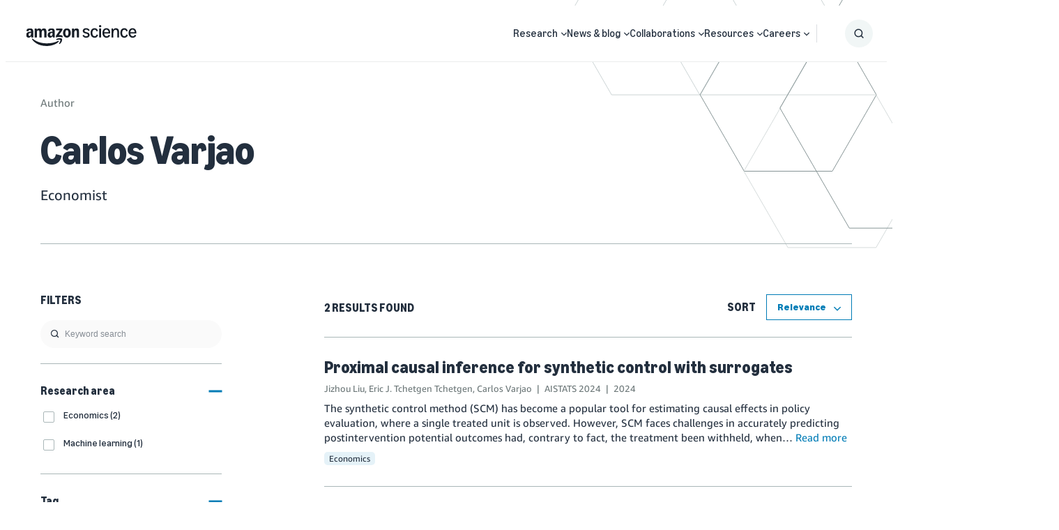

--- FILE ---
content_type: text/html;charset=UTF-8
request_url: https://www.amazon.science/author/carlos-varjao
body_size: 50203
content:
<!DOCTYPE html>
<html class="AuthorPage" lang="en">
    <head>
    <meta charset="UTF-8">
    <meta name="viewport" content="width=device-width, initial-scale=1, maximum-scale=5">

    <style data-cssvarsponyfill="true">
                :root {
        --primaryColor: #007cb6;
        --secondaryColor: #e3661b;

        --errorColor: #f44336;

        --primaryTextColor: #232f3e;
        --secondaryTextColor: #6c7778;

        --headerBgColor: #ffffff;
        --headerBorderColor: #EAEDED;
        --headerMenuBgColor: #ffffff;
        --headerMenuSubNavTextColor: #232f3e;
        --aboveBgColor: #fafafa;
        --belowBgColor: #fafafa;

        --footerBgColor: #232f3e;
        --footerTextColor: #ffffff;

        --buttonBgColor: transparent;
        --buttonTextColor: #007cb6;

        --primaryHeadlineFont: Amazon Ember;
        --secondaryHeadlineFont: Amazon Ember;
        --tertiaryHeadlineFont: Ember Modern Display;
        --bodyFont: Amazon Ember;

        --contentWidth: 1240px;
        }

    </style>

    <link data-cssvarsponyfill="true" class="Webpack-css" rel="stylesheet" href="https://assets.amazon.science/resource/0000016e-128c-d913-a16f-9edc0a5f0000/styleguide/All.min.0ca83ecae49f2326cba27aad3ba05782.gz.css">

    <style>.PromoRelatedContent a.Link {
    text-decoration: none;
}</style>
<title>Carlos Varjao - Amazon Science</title><meta name="description" content="Economist"><link rel="canonical" href="https://www.amazon.science/author/carlos-varjao"><meta name="brightspot.contentId" content="00000181-f8b3-d5df-a5ab-fcf3725e0000">
    <link rel="alternate" href="https://www.amazon.science/author/carlos-varjao" hreflang="x-default">

<link rel="alternate" href="https://www.amazon.science/author/carlos-varjao" hreflang="en"><link rel="apple-touch-icon" sizes="180x180"href="/apple-touch-icon.png"><link rel="icon" type="image/png"href="/favicon-32x32.png"><link rel="icon" type="image/png"href="/favicon-16x16.png">
    

    

    <meta property="og:title" content="Carlos Varjao">

    <meta property="og:url" content="https://www.amazon.science/author/carlos-varjao">

    <meta property="og:image" content="https://assets.amazon.science/dims4/default/8d8913b/2147483647/strip/true/crop/1200x630+0+0/resize/1200x630!/quality/90/?url=http%3A%2F%2Famazon-topics-brightspot.s3.amazonaws.com%2Fscience%2F7c%2F4e%2Fd4e963d24f6c966def82a45d2bf1%2Famazon-science-og-image-squid.png">

    
    <meta property="og:image:url" content="https://assets.amazon.science/dims4/default/8d8913b/2147483647/strip/true/crop/1200x630+0+0/resize/1200x630!/quality/90/?url=http%3A%2F%2Famazon-topics-brightspot.s3.amazonaws.com%2Fscience%2F7c%2F4e%2Fd4e963d24f6c966def82a45d2bf1%2Famazon-science-og-image-squid.png">
    
    <meta property="og:image:width" content="1200">
    <meta property="og:image:height" content="630">
    <meta property="og:image:type" content="image/png">
    
    <meta property="og:image:alt" content="Amazon Science OG image squid.png">
    


    <meta property="og:site_name" content="Amazon Science">



    <meta property="og:type" content="profile">

    <meta property="profile:username" content="Carlos Varjao">

    
    <meta name="twitter:card" content="summary_large_image"/>
    
    
    
    
    
    <meta name="twitter:image" content="https://assets.amazon.science/dims4/default/48dfedf/2147483647/strip/true/crop/1920x1080+0+0/resize/1200x675!/quality/90/?url=http%3A%2F%2Famazon-topics-brightspot.s3.amazonaws.com%2Fscience%2F1e%2F8d%2Ff63dddd949e5ac8a5b909afeb752%2Fpromo-squid-amazonscience-2025.png"/>


    
    <meta name="twitter:image:alt" content="Amazon Science Promo Image (Squid)"/>
    
    
    <meta name="twitter:site" content="@AmazonScience"/>
    
    
    
    <meta name="twitter:title" content="Carlos Varjao"/>
    

    <meta property="fb:app_id" content="1024652704536162">

<script type="application/ld+json">{"@context":"http://schema.org","@type":"Person","description":"Economist","jobTitle":"Economist","name":"Carlos Varjao","url":"https://www.amazon.science/author/carlos-varjao"}</script>

    
    
    <meta name="brightspot.cached" content="false">

    <script src="https://assets.amazon.science/resource/0000016e-128c-d913-a16f-9edc0a5f0000/webcomponents-loader/webcomponents-loader.2938a610ca02c611209b1a5ba2884385.gz.js"></script>
    <script>
        /**
         This allows us to load the IE polyfills via feature detection so that they do not load
         needlessly in the browsers that do not need them. It also ensures they are loaded
         non async so that they load before the rest of our JS.
         */
        var head = document.getElementsByTagName('head')[0];
        if (!window.CSS || !window.CSS.supports || !window.CSS.supports('--fake-var', 0)) {
            var script = document.createElement('script');
            script.setAttribute('src', "https://assets.amazon.science/resource/0000016e-128c-d913-a16f-9edc0a5f0000/styleguide/util/IEPolyfills.min.b6baff9bf9bd064e5dd6b6c569619769.gz.js");
            script.setAttribute('type', 'text/javascript');
            script.async = false;
            head.appendChild(script);
        }
    </script>
    
    <script src="https://assets.amazon.science/resource/0000016e-128c-d913-a16f-9edc0a5f0000/styleguide/All.min.2393bdea760310aa7f15614e91718309.gz.js" async></script>

    <link rel="preconnect" href="https://connect.facebook.net">
<script>
  window.fbAsyncInit = function() {
      FB.init({
          
              appId : '1024652704536162',
          
          xfbml : true,
          version : 'v2.9'
      });
  };

  (function(d, s, id){
     var js, fjs = d.getElementsByTagName(s)[0];
     if (d.getElementById(id)) {return;}
     js = d.createElement(s); js.id = id;
     js.src = "//connect.facebook.net/en_US/sdk.js";
     fjs.parentNode.insertBefore(js, fjs);
   }(document, 'script', 'facebook-jssdk'));
</script>
<script>var videojs = {};</script>
</head>

    <body class="Page-body">
        <!-- Putting icons here, so we don't have to include in a bunch of -body hbs's -->
<svg xmlns="http://www.w3.org/2000/svg" style="display:none" id="iconsMap">
    <symbol id="mono-icon-facebook" viewBox="0 0 10 19">
        <path fill-rule="evenodd" d="M2.707 18.25V10.2H0V7h2.707V4.469c0-1.336.375-2.373 1.125-3.112C4.582.62 5.578.25 6.82.25c1.008 0 1.828.047 2.461.14v2.848H7.594c-.633 0-1.067.14-1.301.422-.188.235-.281.61-.281 1.125V7H9l-.422 3.2H6.012v8.05H2.707z"></path>
    </symbol>
    <symbol id="mono-icon-github" viewBox="0 0 16 16">
        <path d="M7.99926333,0 C3.58218484,0 0,3.58169373 0,8.00024556 C0,11.5347924 2.29202861,14.5330428 5.47100893,15.5909021 C5.87126677,15.6645692 6.0171276,15.4175389 6.0171276,15.2053777 C6.0171276,15.0158077 6.010252,14.512416 6.00632309,13.8449922 C3.78108598,14.3282483 3.31158108,12.7723994 3.31158108,12.7723994 C2.94766567,11.848123 2.42315602,11.602075 2.42315602,11.602075 C1.69679855,11.1060499 2.47816078,11.1158722 2.47816078,11.1158722 C3.28113202,11.1723503 3.70348998,11.9404524 3.70348998,11.9404524 C4.41707849,13.162835 5.57610731,12.8097241 6.03186101,12.6049296 C6.10454587,12.0882777 6.31130483,11.7356579 6.5396728,11.5357746 C4.76331379,11.3339268 2.8956076,10.6473495 2.8956076,7.58181651 C2.8956076,6.70861598 3.20746493,5.99404524 3.71920562,5.43515762 C3.63669849,5.23281869 3.36216581,4.41904294 3.79778385,3.31796556 C3.79778385,3.31796556 4.46913656,3.10285767 5.99748304,4.13812579 C6.63544001,3.96034255 7.32005279,3.87194205 8.00024556,3.86850425 C8.67994721,3.87194205 9.36406888,3.96034255 10.0030081,4.13812579 C11.5303723,3.10285767 12.2007428,3.31796556 12.2007428,3.31796556 C12.6373431,4.41904294 12.3628104,5.23281869 12.2807944,5.43515762 C12.7935173,5.99404524 13.1029191,6.70861598 13.1029191,7.58181651 C13.1029191,10.6552073 11.2322662,11.3314712 9.45050493,11.5293901 C9.73731545,11.7764204 9.99318579,12.2645876 9.99318579,13.0110808 C9.99318579,14.0802357 9.98336352,14.9431229 9.98336352,15.2053777 C9.98336352,15.4195034 10.127751,15.6684981 10.5334111,15.590411 C13.7099358,14.5300961 16,11.5338101 16,8.00024556 C16,3.58169373 12.4178152,0 7.99926333,0" id="icon-Github"></path>
    </symbol>
    <symbol id="mono-icon-rss" viewBox="0 0 16 16">
        <g id="Symbols" stroke="none" stroke-width="1" fill="none" fill-rule="evenodd">
            <g id="icon-rss" fill="currentColor" fill-rule="nonzero">
                <g id="Group" transform="translate(8.000000, 7.997407) scale(-1, 1) rotate(-180.000000) translate(-8.000000, -7.997407) ">
                    <path d="M1.35331124,15.9508636 C0.587602179,15.7851504 0.00311637148,15.0444208 0,14.2444263 C-0.00308766783,13.5381454 0.496990553,12.8473746 1.18449607,12.6129272 C1.3188625,12.5660704 1.53143247,12.5410909 2.09404088,12.5097442 C3.23166577,12.447214 4.00047685,12.3190516 4.90691965,12.0377474 C6.63523439,11.5033837 8.14167309,10.5843696 9.42623575,9.2717255 C10.473249,8.20593685 11.2170807,7.06831196 11.7609137,5.69934171 C12.2203391,4.54930874 12.4360111,3.51796884 12.5142147,2.07716234 C12.5610715,1.23961703 12.5862142,1.13333204 12.8111922,0.789497656 C13.4080861,-0.132455237 14.7083222,-0.266984931 15.4866026,0.511295473 C15.7053766,0.73006949 15.8865998,1.05202648 15.9553341,1.34263674 C16.0085582,1.57708412 16.0147622,2.01463215 15.9710074,2.65217882 C15.8803958,3.94294553 15.6647238,5.04628494 15.2678285,6.23076665 C13.6551049,11.0782438 9.54525535,14.7131578 4.55394246,15.7164162 C3.37860354,15.9508636 1.86906282,16.0633526 1.35331124,15.9508636 Z" id="Path"></path>
                    <path d="M1.60963602,9.7905791 C1.17829203,9.73425295 0.85323302,9.59368248 0.575194101,9.33115366 C0.221890389,9.00299264 0.037565116,8.62177075 0.00932041078,8.15287599 C-0.040638432,7.35271818 0.474949887,6.62145786 1.25012827,6.38701048 C1.34694394,6.35892904 1.62824814,6.3244803 1.89404225,6.30880694 C2.85974994,6.25248079 3.5443167,6.02750273 4.30692374,5.51811845 C4.75067582,5.22424291 5.22887663,4.74620535 5.52275218,4.30229001 C6.02903444,3.54588701 6.25727778,2.84581016 6.31344066,1.88940852 C6.35409345,1.18933166 6.47588853,0.867374676 6.83539629,0.508030189 C7.5010244,-0.157761187 8.55750698,-0.170169266 9.24827778,0.476846728 C9.4670518,0.683049403 9.60452025,0.90182342 9.70770322,1.20500503 C9.78590677,1.42998308 9.79211081,1.48630923 9.78900879,1.90197986 C9.77333542,3.57413172 9.207625,5.19926349 8.15130567,6.61509056 C7.86069541,7.00578177 7.01057876,7.8527964 6.61352025,8.1496107 C5.23214192,9.18095061 3.74758062,9.71237555 2.0160006,9.78731382 C1.8440834,9.7969464 1.66269688,9.7969464 1.60963602,9.7905791 Z" id="Path"></path>
                    <path d="M1.390862,3.75241622 C1.07527232,3.65870257 0.81584552,3.49919345 0.562622758,3.24613396 C-0.375003498,2.31160972 -0.0968013141,0.748844872 1.11265982,0.176930407 C2.04408204,-0.260617628 3.18170693,0.145746946 3.625459,1.07390388 C3.78807014,1.41137096 3.82545764,1.60516556 3.80668226,2.01463215 C3.79411091,2.28026299 3.77239678,2.40222135 3.70986659,2.56466922 C3.50366392,3.1022982 3.10970742,3.49609143 2.56913968,3.70539613 C2.28783548,3.81478314 1.68147227,3.83976256 1.390862,3.75241622 Z" id="Path"></path>
                </g>
            </g>
        </g>
    </symbol>
    <symbol id="mono-icon-googlescholar" viewBox="0 0 24 24">
        <path d="M12 24a7 7 0 1 1 0-14 7 7 0 0 1 0 14zm0-24L0 9.5l4.838 3.94A8 8 0 0 1 12 9a8 8 0 0 1 7.162 4.44L24 9.5z"/>
    </symbol>
    <symbol id="mono-icon-website" viewBox="0 0 490 490">
        <path d="m245 0c-135.31 0-245 109.69-245 245s109.69 245 245 245 245-109.69 245-245-109.69-245-245-245zm-213.6 260.31h52.542c1.169 25.423 5.011 48.683 10.978 69.572h-46.689c-9.349-21.586-15.084-45.027-16.831-69.572zm289.18-30.625c-1.152-24.613-4.07-47.927-8.02-69.572h50.192c6.681 20.544 11.267 43.71 12.65 69.572h-54.822zm-114.2 100.2c-4.322-23.863-6.443-47.156-6.836-69.572h90.913c-0.392 22.416-2.514 45.709-6.837 69.572h-77.24zm70.568 30.625c-7.18 27.563-17.573 55.66-31.951 83.818-14.376-28.158-24.767-56.255-31.946-83.818h63.897zm-76.987-130.82c1.213-24.754 4.343-48.08 8.499-69.572h73.08c4.157 21.492 7.286 44.818 8.5 69.572h-90.079zm15.381-100.2c9.57-37.359 21.394-66.835 29.656-84.983 8.263 18.148 20.088 47.624 29.66 84.983h-59.316zm90.728 0c-9.77-40.487-22.315-73.01-31.627-94.03 11.573 8.235 50.022 38.673 76.25 94.03h-44.623zm-90.517-94.032c-9.312 21.02-21.855 53.544-31.624 94.032h-44.628c26.231-55.362 64.683-85.8 76.252-94.032zm-38.113 124.66c-3.95 21.645-6.867 44.959-8.019 69.572h-54.828c1.383-25.861 5.968-49.028 12.65-69.572h50.197zm-93.464 69.571h-52.575c1.747-24.545 7.481-47.984 16.83-69.572h46.902c-6.011 20.886-9.929 44.13-11.157 69.572zm30.601 30.625h54.424c0.348 22.454 2.237 45.716 6.241 69.572h-47.983c-6.738-20.597-11.339-43.77-12.682-69.572zm67.007 100.2c7.512 31.183 18.67 63.054 34.744 95.053-10.847-7.766-50.278-38.782-77.013-95.053h42.269zm92.051 95.122c16.094-32.022 27.262-63.916 34.781-95.122h42.575c-26.655 56.558-66.255 87.317-77.356 95.122zm41.124-125.75c4.005-23.856 5.894-47.118 6.241-69.572h54.434c-1.317 25.849-5.844 49.016-12.483 69.572h-48.192zm91.292-69.572h52.548c-1.748 24.545-7.482 47.985-16.831 69.572h-46.694c5.967-20.889 9.808-44.149 10.977-69.572zm-0.032-30.625c-1.228-25.443-5.146-48.686-11.157-69.572h46.908c9.35 21.587 15.083 45.026 16.83 69.572h-52.581zm19.29-100.2h-41.242c-13.689-32.974-31.535-59.058-48.329-78.436 36.737 17.26 67.78 44.54 89.571 78.436zm-271.06-78.432c-16.792 19.378-34.636 45.461-48.324 78.432h-41.237c21.789-33.894 52.829-61.171 89.561-78.432zm-89.56 309.45h40.987c13.482 32.637 31.076 58.634 47.752 78.034-36.372-17.282-67.113-44.396-88.739-78.034zm271.88 78.03c16.672-19.398 34.263-45.395 47.742-78.03h40.99c-21.624 33.636-52.363 60.748-88.732 78.03z"/>
    </symbol>
    <symbol id="mono-icon-instagram" viewBox="0 0 17 17">
        <g>
            <path fill-rule="evenodd" d="M8.281 4.207c.727 0 1.4.182 2.022.545a4.055 4.055 0 0 1 1.476 1.477c.364.62.545 1.294.545 2.021 0 .727-.181 1.4-.545 2.021a4.055 4.055 0 0 1-1.476 1.477 3.934 3.934 0 0 1-2.022.545c-.726 0-1.4-.182-2.021-.545a4.055 4.055 0 0 1-1.477-1.477 3.934 3.934 0 0 1-.545-2.021c0-.727.182-1.4.545-2.021A4.055 4.055 0 0 1 6.26 4.752a3.934 3.934 0 0 1 2.021-.545zm0 6.68a2.54 2.54 0 0 0 1.864-.774 2.54 2.54 0 0 0 .773-1.863 2.54 2.54 0 0 0-.773-1.863 2.54 2.54 0 0 0-1.864-.774 2.54 2.54 0 0 0-1.863.774 2.54 2.54 0 0 0-.773 1.863c0 .727.257 1.348.773 1.863a2.54 2.54 0 0 0 1.863.774zM13.45 4.03c-.023.258-.123.48-.299.668a.856.856 0 0 1-.65.281.913.913 0 0 1-.668-.28.913.913 0 0 1-.281-.669c0-.258.094-.48.281-.668a.913.913 0 0 1 .668-.28c.258 0 .48.093.668.28.187.188.281.41.281.668zm2.672.95c.023.656.035 1.746.035 3.269 0 1.523-.017 2.62-.053 3.287-.035.668-.134 1.248-.298 1.74a4.098 4.098 0 0 1-.967 1.53 4.098 4.098 0 0 1-1.53.966c-.492.164-1.072.264-1.74.3-.668.034-1.763.052-3.287.052-1.523 0-2.619-.018-3.287-.053-.668-.035-1.248-.146-1.74-.334a3.747 3.747 0 0 1-1.53-.931 4.098 4.098 0 0 1-.966-1.53c-.164-.492-.264-1.072-.299-1.74C.424 10.87.406 9.773.406 8.25S.424 5.63.46 4.963c.035-.668.135-1.248.299-1.74.21-.586.533-1.096.967-1.53A4.098 4.098 0 0 1 3.254.727c.492-.164 1.072-.264 1.74-.3C5.662.394 6.758.376 8.281.376c1.524 0 2.62.018 3.287.053.668.035 1.248.135 1.74.299a4.098 4.098 0 0 1 2.496 2.496c.165.492.27 1.078.317 1.757zm-1.687 7.91c.14-.399.234-1.032.28-1.899.024-.515.036-1.242.036-2.18V7.689c0-.961-.012-1.688-.035-2.18-.047-.89-.14-1.524-.281-1.899a2.537 2.537 0 0 0-1.512-1.511c-.375-.14-1.008-.235-1.899-.282a51.292 51.292 0 0 0-2.18-.035H7.72c-.938 0-1.664.012-2.18.035-.867.047-1.5.141-1.898.282a2.537 2.537 0 0 0-1.512 1.511c-.14.375-.234 1.008-.281 1.899a51.292 51.292 0 0 0-.036 2.18v1.125c0 .937.012 1.664.036 2.18.047.866.14 1.5.28 1.898.306.726.81 1.23 1.513 1.511.398.141 1.03.235 1.898.282.516.023 1.242.035 2.18.035h1.125c.96 0 1.687-.012 2.18-.035.89-.047 1.523-.141 1.898-.282.726-.304 1.23-.808 1.512-1.511z"></path>
        </g>
    </symbol>
    <symbol id="mono-icon-email" viewBox="0 0 512 512">
        <g>
            <path d="M67,148.7c11,5.8,163.8,89.1,169.5,92.1c5.7,3,11.5,4.4,20.5,4.4c9,0,14.8-1.4,20.5-4.4c5.7-3,158.5-86.3,169.5-92.1
                c4.1-2.1,11-5.9,12.5-10.2c2.6-7.6-0.2-10.5-11.3-10.5H257H65.8c-11.1,0-13.9,3-11.3,10.5C56,142.9,62.9,146.6,67,148.7z"></path>
            <path d="M455.7,153.2c-8.2,4.2-81.8,56.6-130.5,88.1l82.2,92.5c2,2,2.9,4.4,1.8,5.6c-1.2,1.1-3.8,0.5-5.9-1.4l-98.6-83.2
                c-14.9,9.6-25.4,16.2-27.2,17.2c-7.7,3.9-13.1,4.4-20.5,4.4c-7.4,0-12.8-0.5-20.5-4.4c-1.9-1-12.3-7.6-27.2-17.2l-98.6,83.2
                c-2,2-4.7,2.6-5.9,1.4c-1.2-1.1-0.3-3.6,1.7-5.6l82.1-92.5c-48.7-31.5-123.1-83.9-131.3-88.1c-8.8-4.5-9.3,0.8-9.3,4.9
                c0,4.1,0,205,0,205c0,9.3,13.7,20.9,23.5,20.9H257h185.5c9.8,0,21.5-11.7,21.5-20.9c0,0,0-201,0-205
                C464,153.9,464.6,148.7,455.7,153.2z"></path>
        </g>
    </symbol>
    <symbol id="mono-icon-newsletter" viewBox="0 0 18 18">
        <g id="Header-2021" stroke="none" stroke-width="1" fill="none" fill-rule="evenodd">
            <g id="Header-OG-update" transform="translate(-1214.000000, -808.000000)" fill="#000000" fill-rule="nonzero">
                <g id="header/1440" transform="translate(105.000000, 776.000000)">
                    <g id="Group-24" transform="translate(1109.000000, 21.000000)">
                        <g id="icon-/-newsletter" transform="translate(0.000000, 11.000000)">
                            <path d="M0.592999249,3.77441586 C1.07972034,3.99140194 7.84071884,7.10777107 8.09292887,7.22000525 C8.34513889,7.33223943 8.60177365,7.38461538 9,7.38461538 C9.39822635,7.38461538 9.65486111,7.33223943 9.90707113,7.22000525 C10.1592812,7.10777107 16.9202797,3.99140194 17.4070008,3.77441586 C17.588415,3.69585193 17.8937218,3.55368863 17.9600929,3.39281964 C18.0751361,3.10849304 17.9512434,3 17.4600976,3 L9,3 L0.539902402,3 C0.0487565686,3 -0.075136074,3.11223418 0.0399070942,3.39281964 C0.106278153,3.55742977 0.411585022,3.69585193 0.592999249,3.77441586 Z" id="Path"></path>
                            <path d="M17.6405062,4.12022077 C17.2857058,4.31820635 14.1011552,6.78831221 11.9939866,8.27320409 L15.5506449,12.6336009 C15.6371816,12.7278797 15.6761231,12.8410143 15.628528,12.8975817 C15.5766059,12.949435 15.4641082,12.9211514 15.3732447,12.8315865 L11.1069854,8.90958632 C10.462287,9.3621248 10.0079693,9.673245 9.93008629,9.72038443 C9.59691999,9.90422818 9.3632709,9.9277979 9.04308511,9.9277979 C8.72289932,9.9277979 8.48925024,9.90422818 8.15608394,9.72038443 C8.07387408,9.673245 7.62388324,9.3621248 6.97918483,8.90958632 L2.71292553,12.8315865 C2.62638883,12.9258653 2.50956429,12.954149 2.45764227,12.8975817 C2.40572025,12.8457283 2.44466177,12.7278797 2.53119846,12.6336009 L6.08352999,8.27320409 C3.97636135,6.78831221 0.757196122,4.31820635 0.402395653,4.12022077 C0.0216341749,3.90809336 0,4.15793231 0,4.35120395 C0,4.54447559 0,14.014786 0,14.014786 C0,14.4531827 0.592776393,15 1.01680622,15 L9.04308511,15 L17.069364,15 C17.4933938,15 17.9996335,14.4484687 17.9996335,14.014786 C17.9996335,14.014786 17.9996335,4.53976165 17.9996335,4.35120395 C17.9996335,4.15321836 18.0255945,3.90809336 17.6405062,4.12022077 Z" id="Path"></path>
                        </g>
                    </g>
                </g>
            </g>
        </g>
    </symbol>
    <symbol id="mono-icon-print" viewBox="0 0 12 12">
        <g fill-rule="evenodd">
            <path fill-rule="nonzero" d="M9 10V7H3v3H1a1 1 0 0 1-1-1V4a1 1 0 0 1 1-1h10a1 1 0 0 1 1 1v3.132A2.868 2.868 0 0 1 9.132 10H9zm.5-4.5a1 1 0 1 0 0-2 1 1 0 0 0 0 2zM3 0h6v2H3z"></path>
            <path d="M4 8h4v4H4z"></path>
        </g>
    </symbol>
    <symbol id="mono-icon-copylink" viewBox="0 0 12 12">
        <g fill-rule="evenodd">
            <path d="M10.199 2.378c.222.205.4.548.465.897.062.332.016.614-.132.774L8.627 6.106c-.187.203-.512.232-.75-.014a.498.498 0 0 0-.706.028.499.499 0 0 0 .026.706 1.509 1.509 0 0 0 2.165-.04l1.903-2.06c.37-.398.506-.98.382-1.636-.105-.557-.392-1.097-.77-1.445L9.968.8C9.591.452 9.03.208 8.467.145 7.803.072 7.233.252 6.864.653L4.958 2.709a1.509 1.509 0 0 0 .126 2.161.5.5 0 1 0 .68-.734c-.264-.218-.26-.545-.071-.747L7.597 1.33c.147-.16.425-.228.76-.19.353.038.71.188.931.394l.91.843.001.001zM1.8 9.623c-.222-.205-.4-.549-.465-.897-.062-.332-.016-.614.132-.774l1.905-2.057c.187-.203.512-.232.75.014a.498.498 0 0 0 .706-.028.499.499 0 0 0-.026-.706 1.508 1.508 0 0 0-2.165.04L.734 7.275c-.37.399-.506.98-.382 1.637.105.557.392 1.097.77 1.445l.91.843c.376.35.937.594 1.5.656.664.073 1.234-.106 1.603-.507L7.04 9.291a1.508 1.508 0 0 0-.126-2.16.5.5 0 0 0-.68.734c.264.218.26.545.071.747l-1.904 2.057c-.147.16-.425.228-.76.191-.353-.038-.71-.188-.931-.394l-.91-.843z"></path>
            <path d="M8.208 3.614a.5.5 0 0 0-.707.028L3.764 7.677a.5.5 0 0 0 .734.68L8.235 4.32a.5.5 0 0 0-.027-.707"></path>
        </g>
    </symbol>
    <symbol id="mono-icon-linkedin" viewBox="0 0 16 17">
        <g fill-rule="evenodd">
            <path d="M3.734 16.125H.464V5.613h3.27zM2.117 4.172c-.515 0-.96-.188-1.336-.563A1.825 1.825 0 0 1 .22 2.273c0-.515.187-.96.562-1.335.375-.375.82-.563 1.336-.563.516 0 .961.188 1.336.563.375.375.563.82.563 1.335 0 .516-.188.961-.563 1.336-.375.375-.82.563-1.336.563zM15.969 16.125h-3.27v-5.133c0-.844-.07-1.453-.21-1.828-.259-.633-.762-.95-1.512-.95s-1.278.282-1.582.845c-.235.421-.352 1.043-.352 1.863v5.203H5.809V5.613h3.128v1.442h.036c.234-.469.609-.856 1.125-1.16.562-.375 1.218-.563 1.968-.563 1.524 0 2.59.48 3.2 1.441.468.774.703 1.97.703 3.586v5.766z"></path>
        </g>
    </symbol>
    <symbol id="mono-icon-line" viewBox="0 0 16 16">
        <g id="Symbols" stroke="none" stroke-width="1" fill="none" fill-rule="evenodd">
            <path d="M12.5335721,0 C14.4490925,0 16,1.55220965 16,3.46642793 L16,12.5335721 C16.0013022,14.4490925 14.4490925,16.0013022 12.5348743,16.0013022 L3.46642793,16.0013022 C1.55220965,16.0013022 0,14.4490925 0,12.5348743 L0,3.46642793 C0,1.55220965 1.55220965,0 3.46642793,0 L12.5335721,0 Z M7.97460731,2.5692195 C4.76210629,2.5692195 2.14861235,4.69048588 2.14861235,7.29746887 C2.14861235,9.63489867 4.22169773,11.5920892 7.02140474,11.961911 C7.21152438,12.0022788 7.46935786,12.0869211 7.53446732,12.2496948 C7.59306584,12.3968422 7.57223081,12.6273297 7.55269797,12.7757793 L7.54187352,12.8414381 C7.52209652,12.9612599 7.48107756,13.2090828 7.46935786,13.2745178 C7.44331407,13.4216652 7.35216082,13.8500855 7.97460731,13.5883454 C8.59575161,13.3266054 11.3303491,11.6129242 12.5518027,10.2065598 C13.3956214,9.27940099 13.8006023,8.3405225 13.8006023,7.29746887 C13.8006023,4.69048588 11.1871083,2.5692195 7.97460731,2.5692195 Z M11.8603402,6.03694962 C11.9228453,6.03694962 11.9736307,6.087735 11.9736307,6.15024009 L11.9736307,6.55912753 C11.9736307,6.62163262 11.9228453,6.672418 11.8603402,6.672418 L10.7495727,6.67502238 L10.7495727,7.10344266 L11.8603402,7.10344266 C11.9228453,7.10344266 11.9736307,7.15422805 11.9736307,7.21673313 L11.9736307,7.62562057 C11.9736307,7.68812566 11.9228453,7.73891104 11.8603402,7.73891104 L10.7495727,7.73891104 L10.7495727,8.16733133 L11.8603402,8.16733133 C11.9228453,8.16733133 11.9736307,8.21811671 11.9736307,8.2806218 L11.9736307,8.68950924 C11.9736307,8.75201432 11.9228453,8.80279971 11.8603402,8.80279971 L10.2273948,8.80279971 C10.1974445,8.80279971 10.1700985,8.78977781 10.1492634,8.77024497 C10.1271262,8.74810776 10.1154065,8.71945959 10.1154065,8.68950924 L10.1154065,6.15154228 C10.1154065,6.12159193 10.1271262,6.09424595 10.1466591,6.07341092 C10.1687963,6.04866933 10.1974445,6.03694962 10.2273948,6.03694962 Z M6.79091723,6.03694962 C6.85342232,6.03694962 6.9042077,6.087735 6.9042077,6.15024009 L6.9042077,8.68820705 C6.9042077,8.75071213 6.85342232,8.80149752 6.79091723,8.80149752 L6.38202979,8.80149752 C6.3195247,8.80149752 6.26873932,8.75071213 6.26873932,8.68820705 L6.26873932,6.15024009 C6.26873932,6.087735 6.3195247,6.03694962 6.38202979,6.03694962 Z M7.83266867,6.03434524 C7.841784,6.03694962 7.84308619,6.03694962 7.84438838,6.03694962 C7.85220151,6.039554 7.8535037,6.039554 7.85480589,6.039554 C7.86261903,6.04215838 7.86392122,6.04346057 7.86522341,6.04346057 C7.87303654,6.04606495 7.87433873,6.04736714 7.87564092,6.04736714 L7.88605844,6.05387808 C7.89647595,6.06169122 7.89777814,6.0642956 7.90038252,6.06559779 C7.90428909,6.06950435 7.90689346,6.07210873 7.90949784,6.07471311 C7.91340441,6.07992187 7.91600879,6.08382844 7.91861317,6.087735 L9.08146822,7.65817531 L9.08146822,6.15024009 C9.08146822,6.087735 9.1322536,6.03694962 9.19475869,6.03694962 L9.60364613,6.03694962 C9.66615122,6.03694962 9.7169366,6.087735 9.71563441,6.15024009 L9.71563441,8.68820705 C9.71563441,8.75071213 9.66484903,8.80149752 9.60234394,8.80149752 L9.1934565,8.80149752 C9.18434117,8.80149752 9.17392366,8.80019533 9.16480833,8.79759095 C9.15439082,8.79498657 9.15308863,8.79368438 9.15178644,8.79368438 C9.14527549,8.78977781 9.14267112,8.78977781 9.14136893,8.78847562 C9.13616017,8.78587125 9.13355579,8.78456906 9.13095141,8.78326687 C9.11923171,8.77545373 9.10881419,8.76633841 9.10100106,8.7546187 L7.93684382,7.18157402 L7.93684382,8.68560267 C7.93684382,8.74810776 7.88605844,8.79889314 7.82355335,8.79889314 L7.41466591,8.79889314 C7.35216082,8.79889314 7.30137544,8.74810776 7.30137544,8.68560267 L7.30137544,6.14763571 C7.30137544,6.08513063 7.35216082,6.03434524 7.41466591,6.03434524 Z M4.58240417,6.03694962 C4.64490925,6.03694962 4.69569464,6.087735 4.69569464,6.15024009 L4.69569464,8.16602914 L5.80646211,8.16602914 C5.8689672,8.16602914 5.91975258,8.21811671 5.91845039,8.27801742 L5.91845039,8.68690486 C5.91845039,8.74940995 5.86766501,8.80019533 5.80515993,8.80019533 L4.17221454,8.80019533 C4.14226418,8.80019533 4.11491821,8.78847562 4.09408318,8.76894279 C4.07194596,8.74680557 4.06022626,8.7181574 4.06022626,8.68820705 L4.06022626,6.15024009 C4.06022626,6.087735 4.11101164,6.03694962 4.17351672,6.03694962 Z" id="Combined-Shape" fill="currentColor"></path>
        </g>
    </symbol>
    <symbol id="mono-icon-pinterest" viewBox="0 0 512 512">
        <g>
            <path d="M256,32C132.3,32,32,132.3,32,256c0,91.7,55.2,170.5,134.1,205.2c-0.6-15.6-0.1-34.4,3.9-51.4
                c4.3-18.2,28.8-122.1,28.8-122.1s-7.2-14.3-7.2-35.4c0-33.2,19.2-58,43.2-58c20.4,0,30.2,15.3,30.2,33.6
                c0,20.5-13.1,51.1-19.8,79.5c-5.6,23.8,11.9,43.1,35.4,43.1c42.4,0,71-54.5,71-119.1c0-49.1-33.1-85.8-93.2-85.8
                c-67.9,0-110.3,50.7-110.3,107.3c0,19.5,5.8,33.3,14.8,43.9c4.1,4.9,4.7,6.9,3.2,12.5c-1.1,4.1-3.5,14-4.6,18
                c-1.5,5.7-6.1,7.7-11.2,5.6c-31.3-12.8-45.9-47-45.9-85.6c0-63.6,53.7-139.9,160.1-139.9c85.5,0,141.8,61.9,141.8,128.3
                c0,87.9-48.9,153.5-120.9,153.5c-24.2,0-46.9-13.1-54.7-27.9c0,0-13,51.6-15.8,61.6c-4.7,17.3-14,34.5-22.5,48
                c20.1,5.9,41.4,9.2,63.5,9.2c123.7,0,224-100.3,224-224C480,132.3,379.7,32,256,32z"></path>
        </g>
    </symbol>
    <symbol id="mono-icon-tumblr" viewBox="0 0 512 512">
        <g>
            <path d="M321.2,396.3c-11.8,0-22.4-2.8-31.5-8.3c-6.9-4.1-11.5-9.6-14-16.4c-2.6-6.9-3.6-22.3-3.6-46.4V224h96v-64h-96V48h-61.9
                c-2.7,21.5-7.5,44.7-14.5,58.6c-7,13.9-14,25.8-25.6,35.7c-11.6,9.9-25.6,17.9-41.9,23.3V224h48v140.4c0,19,2,33.5,5.9,43.5
                c4,10,11.1,19.5,21.4,28.4c10.3,8.9,22.8,15.7,37.3,20.5c14.6,4.8,31.4,7.2,50.4,7.2c16.7,0,30.3-1.7,44.7-5.1
                c14.4-3.4,30.5-9.3,48.2-17.6v-65.6C363.2,389.4,342.3,396.3,321.2,396.3z"></path>
        </g>
    </symbol>
    <symbol id="mono-icon-twitter" viewBox="0 0 1200 1227" xmlns="http://www.w3.org/2000/svg">
        <path d="M714.163 519.284L1160.89 0H1055.03L667.137 450.887L357.328 0H0L468.492 681.821L0 1226.37H105.866L515.491 750.218L842.672 1226.37H1200L714.137 519.284H714.163ZM569.165 687.828L521.697 619.934L144.011 79.6944H306.615L611.412 515.685L658.88 583.579L1055.08 1150.3H892.476L569.165 687.854V687.828Z"/>
    </symbol>
    <symbol id="mono-icon-youtube" viewBox="0 0 512 512">
        <g>
            <path fill-rule="evenodd" d="M508.6,148.8c0-45-33.1-81.2-74-81.2C379.2,65,322.7,64,265,64c-3,0-6,0-9,0s-6,0-9,0c-57.6,0-114.2,1-169.6,3.6
                c-40.8,0-73.9,36.4-73.9,81.4C1,184.6-0.1,220.2,0,255.8C-0.1,291.4,1,327,3.4,362.7c0,45,33.1,81.5,73.9,81.5
                c58.2,2.7,117.9,3.9,178.6,3.8c60.8,0.2,120.3-1,178.6-3.8c40.9,0,74-36.5,74-81.5c2.4-35.7,3.5-71.3,3.4-107
                C512.1,220.1,511,184.5,508.6,148.8z M207,353.9V157.4l145,98.2L207,353.9z"></path>
        </g>
    </symbol>
    <symbol id="icon-magnify" viewBox="0 0 20 20">
        <g fill="none" fill-rule="evenodd" transform="translate(1.667 1.667)">
            <circle cx="7.708" cy="7.708" r="5.208" stroke="currentColor" stroke-width="1.5" transform="rotate(-45 7.708 7.708)"/>
            <path fill="currentColor" fill-rule="nonzero" d="M11.243 11.244c.325-.325.853-.325 1.178 0l2.357 2.357c.326.326.326.853 0 1.179-.325.325-.853.325-1.178 0l-2.357-2.357c-.326-.326-.326-.853 0-1.179z"/>
        </g>
    </symbol>
    <symbol id="burger-menu" viewBox="0 0 14 10">
        <g>
            <path fill-rule="evenodd" d="M0 5.5v-1h14v1H0zM0 1V0h14v1H0zm0 9V9h14v1H0z"></path>
        </g>
    </symbol>
    <symbol id="icon-close" viewBox="0 0 512 512">
        <title>Close</title>
        <g>
            <path d="M437.5,386.6L306.9,256l130.6-130.6c14.1-14.1,14.1-36.8,0-50.9c-14.1-14.1-36.8-14.1-50.9,0L256,205.1L125.4,74.5
                c-14.1-14.1-36.8-14.1-50.9,0c-14.1,14.1-14.1,36.8,0,50.9L205.1,256L74.5,386.6c-14.1,14.1-14.1,36.8,0,50.9
                c14.1,14.1,36.8,14.1,50.9,0L256,306.9l130.6,130.6c14.1,14.1,36.8,14.1,50.9,0C451.5,423.4,451.5,400.6,437.5,386.6z"/>
        </g>
    </symbol>
    <symbol id="close-x" viewBox="0 0 14 14">
        <title>Close</title>
        <g>
            <path fill-rule="nonzero" d="M6.336 7L0 .664.664 0 7 6.336 13.336 0 14 .664 7.664 7 14 13.336l-.664.664L7 7.664.664 14 0 13.336 6.336 7z"></path>
        </g>
    </symbol>
    <symbol id="share-more-arrow" viewBox="0 0 512 512" style="enable-background:new 0 0 512 512;">
        <g>
            <g>
                <path d="M512,241.7L273.643,3.343v156.152c-71.41,3.744-138.015,33.337-188.958,84.28C30.075,298.384,0,370.991,0,448.222v60.436
                    l29.069-52.985c45.354-82.671,132.173-134.027,226.573-134.027c5.986,0,12.004,0.212,18.001,0.632v157.779L512,241.7z
                    M255.642,290.666c-84.543,0-163.661,36.792-217.939,98.885c26.634-114.177,129.256-199.483,251.429-199.483h15.489V78.131
                    l163.568,163.568L304.621,405.267V294.531l-13.585-1.683C279.347,291.401,267.439,290.666,255.642,290.666z"></path>
            </g>
        </g>
    </symbol>
    <symbol id="chevron" viewBox="0 0 9 14">
        <g>
            <path d="M0.6,0.3c-0.4,0.4-0.4,1,0,1.4L5.8,7l-5.2,5.2c-0.4,0.4-0.4,1,0,1.4c0.4,0.4,1,0.4,1.4,0l6.5-6.5L8.7,7L8.5,6.8 L2,0.3C1.6-0.1,1-0.1,0.6,0.3z"></path>
        </g>
    </symbol>
    <symbol id="chevron-nav-dropdown" xmlns="http://www.w3.org/2000/svg"viewBox="0 0 8 8">
        <path d="M6.97951 1.7706C7.21235 1.53988 7.58746 1.53993 7.82033 1.7706C8.05623 2.00435 8.05623 2.38548 7.82033 2.61923L4.0049 6.40048L4.00001 6.3956L3.99611 6.40048L0.179702 2.61923C-0.0560031 2.38552 -0.055986 2.00431 0.179702 1.7706C0.412507 1.53992 0.787647 1.54003 1.02052 1.7706L4.00001 4.72177L6.97951 1.7706Z"/>
    </symbol>
    <symbol id="chevron-right" viewBox="0 0 10 10" xmlns="http://www.w3.org/2000/svg">
        <path d="M2.21339 1.27619C1.92497 0.985111 1.92497 0.515512 2.21339 0.224432C2.50555 -0.0701113 2.98183 -0.0702133 3.27393 0.224432L8.0005 4.99396L7.99464 5.0008L8.0005 5.00568L3.27393 9.77521C2.98177 10.0701 2.50558 10.07 2.21339 9.77521C1.92497 9.48414 1.92497 9.01551 2.21339 8.72443L5.90284 5.0008L2.21339 1.27619Z"/>
    </symbol>
    <symbol id="chevron-left" viewBox="0 0 10 18" xmlns="http://www.w3.org/2000/svg">
        <path d="M9.7214 17.7246C9.34994 18.0918 8.74767 18.0918 8.37621 17.7246L0.278598 9.71952C-0.0928661 9.3523 -0.0928661 8.75692 0.278598 8.3897C0.650063 8.02248 1.25233 8.02248 1.62379 8.3897L9.7214 16.3948C10.0929 16.762 10.0929 17.3574 9.7214 17.7246Z"/>
        <path d="M9.7214 0.275414C9.34994 -0.0918045 8.74767 -0.0918045 8.37621 0.275414L0.278598 8.28048C-0.0928661 8.6477 -0.0928661 9.24308 0.278598 9.6103C0.650063 9.97752 1.25233 9.97752 1.62379 9.6103L9.7214 1.60523C10.0929 1.23801 10.0929 0.642633 9.7214 0.275414Z"/>
    </symbol>
    <symbol id="play-arrow" viewBox="0 0 30 30">
        <g fill="none" fill-rule="evenodd">
            <path d="M9 9l12 6-12 6z"></path>
        </g>
    </symbol>
    <symbol id="bookmark" viewBox="0 0 9 12">
        <g>
            <path fill="none" fill-rule="evenodd" d="M.5.5v10.997l3.431-2.374a1 1 0 0 1 1.138 0L8.5 11.497V.5h-8z"></path>
        </g>
    </symbol>
    <symbol id="heart" viewBox="0 0 14 12">
        <g>
            <path fill="none" fill-rule="evenodd" d="M10.24.5c-1.098 0-2.152.576-2.808 1.7L7 2.938l-.432-.74C5.912 1.076 4.858.5 3.76.5 1.996.5.5 1.899.5 3.859.5 5.2 1.644 6.912 3.57 8.747a27.774 27.774 0 0 0 3.373 2.738A.099.099 0 0 0 7 11.5a.104.104 0 0 0 .061-.018 27.75 27.75 0 0 0 3.368-2.735C12.356 6.912 13.5 5.201 13.5 3.859 13.5 1.899 12.003.5 10.24.5z"></path>
        </g>
    </symbol>
    <symbol id="grid" viewBox="0 0 32 32">
        <g>
            <path d="M6.4,5.7 C6.4,6.166669 6.166669,6.4 5.7,6.4 L0.7,6.4 C0.233331,6.4 0,6.166669 0,5.7 L0,0.7 C0,0.233331 0.233331,0 0.7,0 L5.7,0 C6.166669,0 6.4,0.233331 6.4,0.7 L6.4,5.7 Z M19.2,5.7 C19.2,6.166669 18.966669,6.4 18.5,6.4 L13.5,6.4 C13.033331,6.4 12.8,6.166669 12.8,5.7 L12.8,0.7 C12.8,0.233331 13.033331,0 13.5,0 L18.5,0 C18.966669,0 19.2,0.233331 19.2,0.7 L19.2,5.7 Z M32,5.7 C32,6.166669 31.766669,6.4 31.3,6.4 L26.3,6.4 C25.833331,6.4 25.6,6.166669 25.6,5.7 L25.6,0.7 C25.6,0.233331 25.833331,0 26.3,0 L31.3,0 C31.766669,0 32,0.233331 32,0.7 L32,5.7 Z M6.4,18.5 C6.4,18.966669 6.166669,19.2 5.7,19.2 L0.7,19.2 C0.233331,19.2 0,18.966669 0,18.5 L0,13.5 C0,13.033331 0.233331,12.8 0.7,12.8 L5.7,12.8 C6.166669,12.8 6.4,13.033331 6.4,13.5 L6.4,18.5 Z M19.2,18.5 C19.2,18.966669 18.966669,19.2 18.5,19.2 L13.5,19.2 C13.033331,19.2 12.8,18.966669 12.8,18.5 L12.8,13.5 C12.8,13.033331 13.033331,12.8 13.5,12.8 L18.5,12.8 C18.966669,12.8 19.2,13.033331 19.2,13.5 L19.2,18.5 Z M32,18.5 C32,18.966669 31.766669,19.2 31.3,19.2 L26.3,19.2 C25.833331,19.2 25.6,18.966669 25.6,18.5 L25.6,13.5 C25.6,13.033331 25.833331,12.8 26.3,12.8 L31.3,12.8 C31.766669,12.8 32,13.033331 32,13.5 L32,18.5 Z M6.4,31.3 C6.4,31.766669 6.166669,32 5.7,32 L0.7,32 C0.233331,32 0,31.766669 0,31.3 L0,26.3 C0,25.833331 0.233331,25.6 0.7,25.6 L5.7,25.6 C6.166669,25.6 6.4,25.833331 6.4,26.3 L6.4,31.3 Z M19.2,31.3 C19.2,31.766669 18.966669,32 18.5,32 L13.5,32 C13.033331,32 12.8,31.766669 12.8,31.3 L12.8,26.3 C12.8,25.833331 13.033331,25.6 13.5,25.6 L18.5,25.6 C18.966669,25.6 19.2,25.833331 19.2,26.3 L19.2,31.3 Z M32,31.3 C32,31.766669 31.766669,32 31.3,32 L26.3,32 C25.833331,32 25.6,31.766669 25.6,31.3 L25.6,26.3 C25.6,25.833331 25.833331,25.6 26.3,25.6 L31.3,25.6 C31.766669,25.6 32,25.833331 32,26.3 L32,31.3 Z"></path>
        </g>
    </symbol>
    <symbol id="filter" viewBox="0 0 16 12">
        <path d="M0 2V0h16v2H0zm2.4 5V5h11.2v2H2.4zm2.4 5v-2h6.4v2H4.8z"></path>
    </symbol>
    <symbol id="download" viewBox="0 0 14 17">
        <path d="M14 6h-4V0H4v6H0l7 7 7-7zM0 15v2h14v-2H0z"></path>
    </symbol>
    <symbol id="download-2" viewBox="0 0 16 17">
        <path d="M14.586 6.147h-3.764V.5H5.175v5.647H1.41l6.588 6.588 6.588-6.588zM1.41 14.617V16.5h13.176v-1.882H1.41z" fill="currentColor" fill-rule="evenodd"/>
    </symbol>
    <symbol id="download-dataset" viewBox="0 0 16 17">
        <g fill="none" fill-rule="evenodd">
            <path stroke="#FFF" stroke-width="2" d="M4.692 1.5H15v10.308H4.692z"/>
            <path fill="#FFF" fill-rule="nonzero" d="M12.923 16.423v-3.862h-1.846v2.016h-9.23v-9.23h2.176V3.5H0v12.923z"/>
        </g>
    </symbol>
    <symbol id="player-forward-5" viewBox="0 0 24 25">
        <g fill="currentColor">
            <path d="M10.893 14.448c.669 0 1.171-.205 1.507-.617.336-.411.504-.879.504-1.402 0-.602-.174-1.06-.523-1.375-.35-.315-.758-.473-1.227-.473-.231 0-.428.03-.59.09-.096.037-.23.11-.402.223l.203-1.239h2.317V8.71H9.56l-.399 3.13 1 .046c.089-.17.22-.285.395-.348.099-.034.216-.05.351-.05.287 0 .498.1.633.298.135.2.203.444.203.733 0 .294-.072.538-.217.732-.144.194-.354.291-.63.291-.24 0-.422-.066-.547-.197-.125-.132-.21-.318-.254-.56h-1.11c.04.53.232.94.578 1.23.347.289.79.433 1.329.433z" transform="translate(1 1.2)"/>
            <path stroke="currentColor" stroke-width=".5" d="M19.052 5.482l-4.319-.243c-.312-.017-.55.204-.567.493-.017.289.209.536.505.553l5.473.308.03.001c.138 0 .27-.05.37-.143.107-.099.168-.237.168-.38V.523c0-.29-.24-.524-.537-.524-.297 0-.537.235-.537.524v4.002C17.538 2.116 14.444.71 11.112.71 4.985.71 0 5.486 0 11.356 0 17.225 4.985 22 11.112 22c5.233 0 9.807-3.557 10.876-8.456.062-.283-.123-.562-.413-.622-.291-.06-.576.12-.638.404-.964 4.419-5.096 7.626-9.825 7.626-5.535 0-10.037-4.305-10.037-9.596 0-5.292 4.502-9.598 10.037-9.598 3.14 0 6.044 1.377 7.94 3.724z" transform="translate(1 1.2)"/>
        </g>
    </symbol>
    <symbol id="player-back-5" viewBox="0 0 24 25">
        <g fill="currentColor">
            <path stroke="currentColor" stroke-width=".5" d="M2.948 5.482l4.319-.243c.312-.017.55.204.567.493.017.289-.209.536-.505.553l-5.473.308-.03.001c-.138 0-.27-.05-.37-.143-.107-.099-.168-.237-.168-.38V.523c0-.29.24-.524.537-.524.297 0 .537.235.537.524v4.002C4.462 2.116 7.556.71 10.888.71 17.015.71 22 5.486 22 11.356 22 17.225 17.015 22 10.888 22 5.655 22 1.081 18.443.012 13.544c-.062-.283.123-.562.413-.622.291-.06.576.12.638.404.964 4.419 5.096 7.626 9.825 7.626 5.535 0 10.037-4.305 10.037-9.596 0-5.292-4.502-9.598-10.037-9.598-3.14 0-6.044 1.377-7.94 3.724z" transform="translate(1 1.2)"/>
            <path d="M10.893 14.448c.669 0 1.171-.205 1.507-.617.336-.411.504-.879.504-1.402 0-.602-.174-1.06-.523-1.375-.35-.315-.758-.473-1.227-.473-.231 0-.428.03-.59.09-.096.037-.23.11-.402.223l.203-1.239h2.317V8.71H9.56l-.399 3.13 1 .046c.089-.17.22-.285.395-.348.099-.034.216-.05.351-.05.287 0 .498.1.633.298.135.2.203.444.203.733 0 .294-.072.538-.217.732-.144.194-.354.291-.63.291-.24 0-.422-.066-.547-.197-.125-.132-.21-.318-.254-.56h-1.11c.04.53.232.94.578 1.23.347.289.79.433 1.329.433z" transform="translate(1 1.2)"/>
        </g>
    </symbol>
    <symbol id="player-pause" viewBox="0 0 8 12">
        <g fill="none" fill-rule="evenodd">
            <g fill="currentColor">
                <g>
                    <path d="M3 0v12H0V0h3zm5 0v12H5V0h3z" transform="translate(-126 -273) translate(126 273)"/>
                </g>
            </g>
        </g>
    </symbol>
    <symbol id="nav-pause" xmlns="http://www.w3.org/2000/svg" viewBox="0 0 16 16">
        <path d="M13.5 3V13C13.5 13.2652 13.3946 13.5196 13.2071 13.7071C13.0196 13.8946 12.7652 14 12.5 14H10C9.73478 14 9.48043 13.8946 9.29289 13.7071C9.10536 13.5196 9 13.2652 9 13V3C9 2.73478 9.10536 2.48043 9.29289 2.29289C9.48043 2.10536 9.73478 2 10 2H12.5C12.7652 2 13.0196 2.10536 13.2071 2.29289C13.3946 2.48043 13.5 2.73478 13.5 3ZM6 2H3.5C3.23478 2 2.98043 2.10536 2.79289 2.29289C2.60536 2.48043 2.5 2.73478 2.5 3V13C2.5 13.2652 2.60536 13.5196 2.79289 13.7071C2.98043 13.8946 3.23478 14 3.5 14H6C6.26522 14 6.51957 13.8946 6.70711 13.7071C6.89464 13.5196 7 13.2652 7 13V3C7 2.73478 6.89464 2.48043 6.70711 2.29289C6.51957 2.10536 6.26522 2 6 2Z"/>
    </symbol>
    <symbol id="nav-play" xmlns="http://www.w3.org/2000/svg" viewBox="0 0 24 24">
        <g>
            <path d="M22.5 12C22.5006 12.2546 22.4353 12.5051 22.3105 12.727C22.1856 12.949 22.0055 13.1348 21.7875 13.2665L8.28 21.5297C8.05227 21.6691 7.79144 21.7452 7.52445 21.7502C7.25746 21.7551 6.99399 21.6887 6.76125 21.5578C6.53073 21.4289 6.3387 21.2409 6.2049 21.0132C6.07111 20.7855 6.00039 20.5263 6 20.2622V3.73779C6.00039 3.47368 6.07111 3.21445 6.2049 2.98673C6.3387 2.75902 6.53073 2.57106 6.76125 2.44217C6.99399 2.31124 7.25746 2.24482 7.52445 2.24977C7.79144 2.25471 8.05227 2.33084 8.28 2.47029L21.7875 10.7334C22.0055 10.8651 22.1856 11.051 22.3105 11.2729C22.4353 11.4949 22.5006 11.7453 22.5 12Z" />
        </g>
    </symbol>
    <symbol id="player-fullscreen" viewBox="0 0 12 12">
        <path fill="currentColor" d="M.857 7.714C.386 7.714 0 8.1 0 8.571v2.572c0 .471.386.857.857.857H3.43c.471 0 .857-.386.857-.857 0-.472-.386-.857-.857-.857H1.714V8.57c0-.471-.385-.857-.857-.857zm0-3.428c.472 0 .857-.386.857-.857V1.714H3.43c.471 0 .857-.385.857-.857C4.286.386 3.9 0 3.429 0H.857C.386 0 0 .386 0 .857V3.43c0 .471.386.857.857.857zm9.429 6H8.57c-.471 0-.857.385-.857.857 0 .471.386.857.857.857h2.572c.471 0 .857-.386.857-.857V8.57c0-.471-.386-.857-.857-.857-.472 0-.857.386-.857.857v1.715zM7.714.857c0 .472.386.857.857.857h1.715V3.43c0 .471.385.857.857.857.471 0 .857-.386.857-.857V.857C12 .386 11.614 0 11.143 0H8.57c-.471 0-.857.386-.857.857z"/>
    </symbol>
    <symbol id="player-volume" viewBox="0 0 12 12">
        <path fill="currentColor" d="M0 4.667v2.666C0 7.7.3 8 .667 8h2l2.193 2.193c.42.42 1.14.12 1.14-.473V2.273c0-.593-.72-.893-1.14-.473L2.667 4h-2C.3 4 0 4.3 0 4.667zM9 6c0-1.18-.68-2.193-1.667-2.687V8.68C8.32 8.193 9 7.18 9 6zM7.333.967V1.1c0 .253.167.473.4.567 1.72.686 2.934 2.373 2.934 4.333s-1.214 3.647-2.934 4.333c-.24.094-.4.314-.4.567v.133c0 .42.42.714.807.567C10.4 10.74 12 8.56 12 6c0-2.56-1.6-4.74-3.86-5.6-.387-.153-.807.147-.807.567z"/>
    </symbol>
    <symbol id="player-play" viewBox="0 0 9 12">
        <g fill="none" fill-rule="evenodd">
            <g fill="currentColor">
                <g>
                    <path d="M16 14L25 20 16 26z" transform="translate(-183 -213) translate(167 199)"/>
                </g>
            </g>
        </g>
    </symbol>
    <symbol id="trophy" viewBox="0 0 17 17">
        <g fill="none" fill-rule="evenodd">
            <g fill="#6C7778" fill-rule="nonzero">
                <g>
                    <g>
                        <path d="M58.667 101.833h-1.834V100h-9.166v1.833h-1.834c-1.008 0-1.833.825-1.833 1.834v.916c0 2.338 1.76 4.245 4.024 4.529.578 1.375 1.815 2.41 3.31 2.713v2.842h-3.667v1.833h9.166v-1.833h-3.666v-2.842c1.494-.303 2.731-1.338 3.309-2.713 2.264-.284 4.024-2.191 4.024-4.529v-.916c0-1.009-.825-1.834-1.833-1.834zm-12.834 2.75v-.916h1.834v3.501c-1.064-.385-1.834-1.393-1.834-2.585zm6.417 5.5c-1.513 0-2.75-1.237-2.75-2.75v-5.5H55v5.5c0 1.513-1.237 2.75-2.75 2.75zm6.417-5.5c0 1.192-.77 2.2-1.834 2.585v-3.501h1.834v.916z" transform="translate(-1057 -678) translate(100 578) translate(913)"/>
                    </g>
                </g>
            </g>
        </g>
    </symbol>
    <symbol id="web" viewBox="0 0 20 20">
        <defs>
            <path id="bc1xj48xda" d="M9.99 0C4.47 0 0 4.48 0 10s4.47 10 9.99 10C15.52 20 20 15.52 20 10S15.52 0 9.99 0zm6.93 6h-2.95c-.32-1.25-.78-2.45-1.38-3.56 1.84.63 3.37 1.91 4.33 3.56zM10 2.04c.83 1.2 1.48 2.53 1.91 3.96H8.09C8.52 4.57 9.17 3.24 10 2.04zM2.26 12C2.1 11.36 2 10.69 2 10s.1-1.36.26-2h3.38c-.08.66-.14 1.32-.14 2 0 .68.06 1.34.14 2H2.26zm.82 2h2.95c.32 1.25.78 2.45 1.38 3.56-1.84-.63-3.37-1.9-4.33-3.56zm2.95-8H3.08c.96-1.66 2.49-2.93 4.33-3.56C6.81 3.55 6.35 4.75 6.03 6zM10 17.96c-.83-1.2-1.48-2.53-1.91-3.96h3.82c-.43 1.43-1.08 2.76-1.91 3.96zM12.34 12H7.66c-.09-.66-.16-1.32-.16-2 0-.68.07-1.35.16-2h4.68c.09.65.16 1.32.16 2 0 .68-.07 1.34-.16 2zm.25 5.56c.6-1.11 1.06-2.31 1.38-3.56h2.95c-.96 1.65-2.49 2.93-4.33 3.56zM14.36 12c.08-.66.14-1.32.14-2 0-.68-.06-1.34-.14-2h3.38c.16.64.26 1.31.26 2s-.1 1.36-.26 2h-3.38z"/>
        </defs>
        <g fill="none" fill-rule="evenodd">
            <g>
                <g>
                    <g>
                        <g transform="translate(-1055 -720) translate(100 578) translate(913) translate(42 142)">
                            <use fill="#6C7778" xlink:href="#bc1xj48xda"/>
                        </g>
                    </g>
                </g>
            </g>
        </g>
    </symbol>
    <symbol id="email" viewBox="0 0 22 22">
        <path class="s0" d="m0 0h22v22h-22z" fill="none" />
        <path fill-rule="evenodd" class="s1" fill="#6c7778" d="m20.2 16.5c0 1-0.9 1.8-1.9 1.8h-14.6c-1 0-1.9-0.8-1.9-1.8v-11c0-1 0.9-1.8 1.9-1.8h14.6c1 0 1.9 0.8 1.9 1.8zm-16.5-11l7.3 4.6l7.3-4.6zm14.7 1.8l-7.3 4.6l-7.4-4.6v9.2h14.7z" />
    </symbol>
    <symbol id="player-fullscreen-exit" viewBox="0 0 12 12">
        <g stroke="none" stroke-width="1" fill="currentColor" fill-rule="evenodd">
            <path d="M0.857142857,9.42857143 L2.57142857,9.42857143 L2.57142857,11.1428571 C2.57142857,11.6142857 2.95714286,12 3.42857143,12 C3.9,12 4.28571429,11.6142857 4.28571429,11.1428571 L4.28571429,8.57142857 C4.28571429,8.1 3.9,7.71428571 3.42857143,7.71428571 L0.857142857,7.71428571 C0.385714286,7.71428571 0,8.1 0,8.57142857 C0,9.04285714 0.385714286,9.42857143 0.857142857,9.42857143 Z M2.57142857,2.57142857 L0.857142857,2.57142857 C0.385714286,2.57142857 0,2.95714286 0,3.42857143 C0,3.9 0.385714286,4.28571429 0.857142857,4.28571429 L3.42857143,4.28571429 C3.9,4.28571429 4.28571429,3.9 4.28571429,3.42857143 L4.28571429,0.857142857 C4.28571429,0.385714286 3.9,0 3.42857143,0 C2.95714286,0 2.57142857,0.385714286 2.57142857,0.857142857 L2.57142857,2.57142857 Z M8.57142857,12 C9.04285714,12 9.42857143,11.6142857 9.42857143,11.1428571 L9.42857143,9.42857143 L11.1428571,9.42857143 C11.6142857,9.42857143 12,9.04285714 12,8.57142857 C12,8.1 11.6142857,7.71428571 11.1428571,7.71428571 L8.57142857,7.71428571 C8.1,7.71428571 7.71428571,8.1 7.71428571,8.57142857 L7.71428571,11.1428571 C7.71428571,11.6142857 8.1,12 8.57142857,12 Z M9.42857143,2.57142857 L9.42857143,0.857142857 C9.42857143,0.385714286 9.04285714,0 8.57142857,0 C8.1,0 7.71428571,0.385714286 7.71428571,0.857142857 L7.71428571,3.42857143 C7.71428571,3.9 8.1,4.28571429 8.57142857,4.28571429 L11.1428571,4.28571429 C11.6142857,4.28571429 12,3.9 12,3.42857143 C12,2.95714286 11.6142857,2.57142857 11.1428571,2.57142857 L9.42857143,2.57142857 Z"></path>
        </g>
    </symbol>
    <symbol id="player-volume-off" viewBox="0 0 12 12">
        <g stroke="none" stroke-width="1" fill="currentColor" fill-rule="evenodd">
            <path d="M0.42,0.42 C0.16,0.68 0.16,1.1 0.42,1.36 L2.86,3.8 L2.66666667,4 L0.666666667,4 C0.3,4 0,4.3 0,4.66666667 L0,7.33333333 C0,7.7 0.3,8 0.666666667,8 L2.66666667,8 L4.86,10.1933333 C5.28,10.6133333 6,10.3133333 6,9.72 L6,6.94 L8.78666667,9.72666667 C8.46,9.97333333 8.10666667,10.18 7.72,10.3333333 C7.48,10.4333333 7.33333333,10.6866667 7.33333333,10.9466667 C7.33333333,11.4266667 7.82,11.7333333 8.26,11.5533333 C8.79333333,11.3333333 9.29333333,11.04 9.74,10.68 L10.6333333,11.5733333 C10.8933333,11.8333333 11.3133333,11.8333333 11.5733333,11.5733333 C11.8333333,11.3133333 11.8333333,10.8933333 11.5733333,10.6333333 L1.36666667,0.42 C1.10666667,0.16 0.686666667,0.16 0.42,0.42 Z M10.6666667,6 C10.6666667,6.54666667 10.5666667,7.07333333 10.3933333,7.56 L11.4133333,8.58 C11.7866667,7.8 12,6.92666667 12,6 C12,3.44666667 10.4,1.26 8.14666667,0.4 C7.75333333,0.246666667 7.33333333,0.553333333 7.33333333,0.973333333 L7.33333333,1.1 C7.33333333,1.35333333 7.5,1.57333333 7.74,1.66666667 C9.45333333,2.36 10.6666667,4.04 10.6666667,6 Z M4.86,1.80666667 L4.74666667,1.92 L6,3.17333333 L6,2.27333333 C6,1.68 5.28,1.38666667 4.86,1.80666667 Z M9,6 C9,4.82 8.32,3.80666667 7.33333333,3.31333333 L7.33333333,4.50666667 L8.98666667,6.16 C8.99333333,6.10666667 9,6.05333333 9,6 Z"></path>
        </g>
    </symbol>
    <symbol id="map-pin" viewBox="0 0 20 21">
        <defs>
            <path id="yswdstt9ma" d="M10 0C6.13 0 3 3.13 3 7c0 5.25 7 13 7 13s7-7.75 7-13c0-3.87-3.13-7-7-7zm0 9.5C8.62 9.5 7.5 8.38 7.5 7S8.62 4.5 10 4.5s2.5 1.12 2.5 2.5-1.12 2.5-2.5 2.5z"/>
        </defs>
        <g fill="none" fill-rule="evenodd">
            <g>
                <g>
                    <g>
                        <g transform="translate(-1055 -810) translate(100 578) translate(913) translate(42 233)">
                            <use fill="#6C7778" xlink:href="#yswdstt9ma"/>
                        </g>
                    </g>
                </g>
            </g>
        </g>
    </symbol>
    <symbol id="icon-accordion" viewBox="0 0 16 16">
        <g id="Interactive-Map-2021-v2" stroke="none" stroke-width="1" fill="none" fill-rule="evenodd">
            <g id="Interactive-Map" transform="translate(-447.000000, -1583.000000)">
                <g id="Group-7" transform="translate(143.000000, 252.000000)">
                    <g id="Group-38" transform="translate(20.000000, 1234.000000)">
                        <g id="accordion-2" transform="translate(284.000000, 97.000000)">
                            <circle id="Oval" fill="#007CB6" cx="8" cy="8" r="8"></circle>
                            <polyline id="Path-3" stroke="#FFFFFF" stroke-width="2" stroke-linecap="round" points="5 7 8 10 11 7"></polyline>
                        </g>
                    </g>
                </g>
            </g>
        </g>
    </symbol>
    <symbol id="document" viewBox="0 0 16 20">
        <g fill="none" fill-rule="evenodd">
            <g fill="#6C7778" fill-rule="nonzero">
                <g>
                    <g>
                        <path d="M54.59 276.59c-.38-.38-.89-.59-1.42-.59H46c-1.1 0-2 .9-2 2v16c0 1.1.89 2 1.99 2H58c1.1 0 2-.9 2-2v-11.17c0-.53-.21-1.04-.59-1.41l-4.82-4.83zM55 292h-6c-.55 0-1-.45-1-1s.45-1 1-1h6c.55 0 1 .45 1 1s-.45 1-1 1zm0-4h-6c-.55 0-1-.45-1-1s.45-1 1-1h6c.55 0 1 .45 1 1s-.45 1-1 1zm-2-6v-4.5l5.5 5.5H54c-.55 0-1-.45-1-1z" transform="translate(-1057 -854) translate(100 578) translate(913)"/>
                    </g>
                </g>
            </g>
        </g>
    </symbol>
    <symbol id="shareIcon" width="16px" height="16px" viewBox="0 0 16 16" xmlns="http://www.w3.org/2000/svg" xmlns:xlink="http://www.w3.org/1999/xlink">
        <g stroke="none" stroke-width="1" fill="none" fill-rule="evenodd">
            <g transform="translate(-927.000000, -946.000000)" fill="currentColor" fill-rule="nonzero">
                <g id="Group" transform="translate(290.000000, 690.000000)">
                    <g id="icon/share" transform="translate(637.000000, 256.000000)">
                        <polygon id="Path-10" points="8.4844554 1 8.4844554 2.47468167 1.48633803 2.47434469 1.48633803 14.5247918 13.5135954 14.5247918 13.513662 9.83447155 15 9.83447155 15 16 0 16 0 1"></polygon>
                        <g id="" transform="translate(4.636364, 2.500000)">
                            <path d="M11.3636364,3.33333333 L7.30519481,6.66666667 L7.30519481,5 L5.88474026,5 C5.47044102,5 5.09947409,5.01302083 4.77183949,5.0390625 C4.44420488,5.06510417 4.11868405,5.11176215 3.79527699,5.17903646 C3.47186993,5.24631076 3.1907383,5.33854167 2.9518821,5.45572917 C2.71302591,5.57291667 2.490023,5.72374132 2.28287338,5.90820312 C2.07572376,6.09266493 1.90662202,6.31184896 1.77556818,6.56575521 C1.64451434,6.81966146 1.54199642,7.12022569 1.46801441,7.46744792 C1.3940324,7.81467014 1.3570414,8.20746528 1.3570414,8.64583333 C1.3570414,8.88454861 1.36761025,9.15147569 1.38874797,9.44661458 C1.38874797,9.47265625 1.3940324,9.52365451 1.40460126,9.59960938 C1.41517012,9.67556424 1.42045455,9.73307292 1.42045455,9.77213542 C1.42045455,9.83723958 1.40248749,9.89149306 1.36655337,9.93489583 C1.33061925,9.97829861 1.28094562,10 1.21753247,10 C1.14989177,10 1.09070617,9.96310764 1.03997565,9.88932292 C1.01038285,9.85026042 0.982903815,9.80251736 0.957538555,9.74609375 C0.932173295,9.68967014 0.903637378,9.62456597 0.871930804,9.55078125 C0.840224229,9.47699653 0.818029627,9.42491319 0.805346997,9.39453125 C0.268448999,8.15755208 0,7.17881944 0,6.45833333 C0,5.59461806 0.112029897,4.87196181 0.336089692,4.29036458 C1.0209517,2.54123264 2.87050189,1.66666667 5.88474026,1.66666667 L7.30519481,1.66666667 L7.30519481,0 L11.3636364,3.33333333 Z"></path>
                        </g>
                    </g>
                </g>
            </g>
        </g>
    </symbol>
    <symbol id="mono-icon-whatsapp" viewBox="0 0 16 16" xmlns="http://www.w3.org/2000/svg">
        <path d="M8.083 0c1.054 0 2.062.207 3.023.62.961.414 1.79.968 2.486 1.664a7.871 7.871 0 0 1 1.664 2.486c.413.961.62 1.969.62 3.023a7.573 7.573 0 0 1-.62 3.024 7.871 7.871 0 0 1-1.664 2.485 7.871 7.871 0 0 1-2.486 1.664 7.573 7.573 0 0 1-3.023.62 7.674 7.674 0 0 1-3.773-.971L0 16l1.406-4.186-.165-.285a7.603 7.603 0 0 1-.952-3.736c0-1.054.207-2.062.62-3.023a7.871 7.871 0 0 1 1.665-2.486A7.886 7.886 0 0 1 5.054.62 7.61 7.61 0 0 1 8.083 0zM5.488 3.98a.782.782 0 0 0-.537.227c-.435.41-.685.886-.75 1.427l-.015.206v.082c-.007.6.238 1.268.734 2.006.524.771 1.033 1.409 1.53 1.912.496.503 1.081.91 1.757 1.22.916.427 1.57.64 1.964.64.323 0 .675-.091 1.054-.274.379-.182.623-.408.734-.677.117-.296.175-.558.175-.785a.44.44 0 0 0-.02-.155c-.035-.062-.343-.245-.925-.548-.583-.303-.919-.455-1.008-.455-.09 0-.269.169-.538.507-.268.33-.454.496-.558.496a.459.459 0 0 1-.227-.073c-.655-.33-1.175-.678-1.56-1.043-.47-.441-.82-.913-1.055-1.417a.296.296 0 0 1-.052-.155c0-.068.12-.229.357-.48.238-.252.356-.45.356-.594 0-.049-.086-.307-.258-.776a45.177 45.177 0 0 0-.341-.91c-.055-.144-.109-.239-.16-.283-.052-.045-.143-.068-.274-.068-.048 0-.114-.005-.197-.015a1.645 1.645 0 0 0-.186-.016z" fill="currentColor" fill-rule="nonzero"/>
    </symbol>
    <symbol id="mono-icon-reddit" viewBox="0 0 16 16" xmlns="http://www.w3.org/2000/svg">
        <path d="M8.018 15.107c1.286 0 2.476-.228 3.571-.683 1.096-.455 1.96-1.076 2.594-1.861.634-.786.95-1.64.95-2.563 0-.298-.035-.583-.106-.857A1.75 1.75 0 0 0 16 7.553c0-.488-.173-.906-.518-1.254a1.706 1.706 0 0 0-1.259-.522c-.506 0-.931.181-1.277.544-1.303-.898-2.848-1.375-4.633-1.428L9.24.679l2.982.66c0 .37.13.683.389.942.259.26.573.389.942.389s.684-.131.946-.393a1.29 1.29 0 0 0 .393-.947c0-.369-.131-.683-.393-.942A1.297 1.297 0 0 0 13.554 0c-.256 0-.492.067-.706.2a1.275 1.275 0 0 0-.482.532L9.071.01a.292.292 0 0 0-.232.045.302.302 0 0 0-.134.187L7.67 4.893c-1.768.06-3.301.542-4.599 1.446a1.723 1.723 0 0 0-1.294-.562c-.494 0-.914.174-1.26.522A1.718 1.718 0 0 0 0 7.554c0 .345.092.662.277.95.184.29.428.508.732.657C.943 9.44.91 9.72.91 10c0 .923.317 1.777.95 2.563.635.785 1.498 1.406 2.59 1.861 1.092.455 2.281.683 3.567.683zM5.062 10.67c-.369 0-.683-.131-.941-.393a1.297 1.297 0 0 1-.389-.947c0-.363.131-.675.393-.937A1.28 1.28 0 0 1 5.063 8c.369 0 .684.13.946.388.262.26.393.573.393.942 0 .37-.131.685-.393.947a1.29 1.29 0 0 1-.947.393zm5.875 0a1.29 1.29 0 0 1-.946-.393 1.29 1.29 0 0 1-.393-.947c0-.369.131-.683.393-.942.262-.259.577-.388.947-.388.363 0 .675.131.937.393s.393.574.393.937c0 .37-.13.685-.389.947a1.275 1.275 0 0 1-.941.393zM8 13.41c-.262 0-.533-.013-.813-.04-.28-.026-.644-.114-1.093-.263-.45-.149-.802-.351-1.058-.607a.323.323 0 0 1-.098-.237c0-.092.032-.168.098-.227.06-.06.134-.09.223-.09.09 0 .167.03.232.09.244.25.604.434 1.08.553A5.87 5.87 0 0 0 8 12.768c.476 0 .952-.06 1.429-.179.476-.119.836-.303 1.08-.553a.334.334 0 0 1 .232-.09c.09 0 .164.03.223.09a.317.317 0 0 1 .098.232c0 .09-.032.167-.098.232-.256.256-.608.458-1.058.607-.45.149-.814.237-1.094.264-.28.026-.55.04-.812.04z" fill="currentColor" fill-rule="nonzero"/>
    </symbol>
    <symbol id="mono-icon-qzone" viewBox="0 0 16 16" xmlns="http://www.w3.org/2000/svg">
        <g id="Symbols" stroke="none" stroke-width="1" fill="none" fill-rule="evenodd">
            <g id="module/social-overlay-dropdown" transform="translate(-22.000000, -392.000000)" fill="currentColor" fill-rule="nonzero">
                <path d="M37.9893152,397.783467 C37.9559658,397.687179 37.8689181,397.619656 37.7673612,397.611297 L32.8657045,396.673697 C32.8191629,396.663693 32.7739231,396.648381 32.7308726,396.628062 C32.6899579,396.60125 32.659835,396.560841 32.6458248,396.513973 C32.6458248,396.513973 30.2956017,392.286476 30.229223,392.157867 C30.1924577,392.062729 30.100966,392 29.9989716,392 C29.8969773,392 29.8054856,392.062729 29.7687203,392.157867 C29.7023415,392.282327 27.3479698,396.513973 27.3479698,396.513973 C27.3344898,396.560528 27.3051333,396.600894 27.2649963,396.628062 C27.2219458,396.648381 27.176706,396.663693 27.1301645,396.673697 C27.1301645,396.673697 22.3591909,397.586405 22.230582,397.609223 C22.1296193,397.619092 22.0432928,397.686055 22.008628,397.781393 C21.9832875,397.8886 22.014598,398.001318 22.0916015,398.080097 L25.6677573,401.743375 C25.6973054,401.779326 25.7230277,401.818257 25.7445078,401.859538 C25.749321,401.906433 25.749321,401.953698 25.7445078,402.000593 C25.7445078,402.000593 24.950037,406.827574 24.9313679,406.966554 C24.9142026,407.073903 24.9543091,407.182426 25.0371591,407.252812 C25.122479,407.307552 25.2318746,407.307552 25.3171945,407.252812 L29.8579168,405.076834 C29.9005672,405.058321 29.9450718,405.044413 29.9906743,405.035347 C30.0393144,405.031009 30.0877178,405.045903 30.1255061,405.076834 C30.1255061,405.076834 34.5417682,407.190582 34.6662284,407.252812 C34.752037,407.308444 34.8625295,407.308444 34.9483381,407.252812 C35.0315363,407.18267 35.0717178,407.073944 35.0541293,406.966554 C35.0396089,406.871135 34.4318284,403.18089 34.4318284,403.18089 C34.9393763,402.904868 35.3678373,402.503543 35.6764302,402.015113 C33.6582262,402.744471 31.5412348,403.164093 29.3974141,403.259715 C28.6249522,403.305874 27.8503241,403.30241 27.0783061,403.249343 C26.6281751,403.203708 26.3004299,403.15185 26.2485715,402.958936 C26.2133078,402.815807 26.2859096,402.651934 26.6136547,402.405088 C27.2484016,401.927991 27.8852229,401.446745 28.5199698,400.971722 C29.3766707,400.324529 30.8909363,399.312253 30.8909363,399.14838 C30.8909363,398.984508 29.4637928,398.629796 28.194299,398.629796 C27.5700111,398.620678 26.9459283,398.658816 26.3273963,398.743885 C26.0037998,398.764628 25.8150352,398.743885 25.7901432,398.648465 C25.7528051,398.486667 25.912529,398.389173 26.1842671,398.270936 C26.6134198,398.098946 27.0551756,397.960247 27.5056193,397.856069 C27.6363025,397.818731 29.5592123,397.314667 31.2539451,397.499283 C32.1313894,397.590554 33.4154036,397.945265 33.4154036,398.349761 C33.4154036,398.577938 32.2662213,399.345442 31.2663911,400.079757 C30.500961,400.643977 29.7873893,401.116926 29.7873893,401.206122 C29.7873893,401.434299 32.1438354,402.035857 34.2513611,401.880281 L34.2513611,401.865761 C34.2737541,401.824543 34.3001568,401.785634 34.3301859,401.749598 L37.9084161,398.084246 C37.9854271,398.004622 38.0166847,397.891313 37.9913896,397.783467 L37.9893152,397.783467 Z" id="Icon-—-Qzone"></path>
            </g>
        </g>
    </symbol>
    <symbol id="mono-icon-wechat" viewBox="0 0 16 16" xmlns="http://www.w3.org/2000/svg">
        <g id="Symbols" stroke="none" stroke-width="1" fill="none" fill-rule="evenodd">
            <g id="Group-6">
                <g id="Group-3">
                    <mask id="mask-2" fill="white">
                        <use xlink:href="#path-1"></use>
                    </mask>
                    <g id="Clip-2"></g>
                    <path d="M7.84704968,3.2471957 C7.4805993,3.2539432 7.17095057,3.56604556 7.1774527,3.92219068 C7.18413886,4.29134006 7.48789887,4.58013289 7.86471585,4.57559367 C8.2425143,4.57105444 8.52903752,4.27919456 8.52547975,3.90225489 C8.52235136,3.53224674 8.21994085,3.24038687 7.84704968,3.2471957 M4.28062994,3.9324346 C4.29430895,3.57770033 3.98692984,3.25811438 3.62182895,3.24744107 C3.24801767,3.23646105 2.94057721,3.5221255 2.92965853,3.89047745 C2.91861718,4.263798 3.20415895,4.56295745 3.58066923,4.57252662 C3.95392845,4.58197312 4.26682824,4.29594062 4.28062994,3.9324346 M11.1162729,4.53676489 C9.63102632,4.6143611 8.33949422,5.06460311 7.29093332,6.08181882 C6.23151509,7.10952382 5.74790364,8.36885196 5.88009322,9.93003854 C5.29956319,9.85808569 4.77080486,9.77895597 4.23904083,9.73411579 C4.05538625,9.71871923 3.83744213,9.74067926 3.68188167,9.82839671 C3.16551419,10.1198272 2.67049334,10.4487983 2.08376789,10.8154941 C2.19142112,10.3286315 2.26110435,9.90225112 2.38446085,9.49212604 C2.475184,9.19069699 2.4331655,9.02299104 2.15547537,8.8266389 C0.372541529,7.56786283 -0.379006857,5.68402325 0.183427615,3.74454751 C0.703782247,1.95032695 1.98163533,0.862201188 3.7179501,0.294982128 C6.08785476,-0.479139699 8.75121416,0.310501369 10.1922953,2.19207133 C10.7127726,2.87172821 11.0319292,3.63456332 11.1162729,4.53676489" id="Fill-1" fill="currentColor" mask="url(#mask-2)"></path>
                </g>
                <path d="M12.5507108,7.50741753 C12.2602618,7.50539328 12.0133648,7.74321185 12.001526,8.03672793 C11.9889511,8.35060918 12.2329038,8.60836354 12.5435339,8.60916454 C12.8439815,8.61020376 13.0813707,8.38293582 13.0923507,8.08402175 C13.1040055,7.7694044 12.8599302,7.50956446 12.5507108,7.50741753 M9.09961192,8.61290306 C9.39907807,8.61320946 9.64560704,8.37888733 9.65689376,8.08322431 C9.66891657,7.77007915 9.41705095,7.50754021 9.10359908,7.50618514 C8.79321426,7.50477988 8.53312895,7.77112195 8.54398629,8.07948252 C8.55416887,8.37422542 8.80241539,8.61259606 9.09961192,8.61290306 M14.4531367,13.7961453 C13.9828362,13.5867275 13.5514258,13.2725396 13.0921054,13.224571 C12.6345638,13.1767865 12.1535287,13.4407976 11.6748858,13.4896862 C10.2167519,13.6388673 8.91037533,13.232484 7.83329092,12.2364309 C5.78462842,10.3415499 6.07740841,7.43626212 8.44749709,5.8834179 C10.554004,4.50337092 13.6433145,4.96342747 15.1284997,6.87836687 C16.424571,8.54923093 16.2722616,10.7673783 14.6900965,12.1710415 C14.2321869,12.5773021 14.0674866,12.9116712 14.3612481,13.447177 C14.415412,13.5460585 14.4216075,13.6712552 14.4531367,13.7961453" id="Fill-4" fill="currentColor"></path>
            </g>
        </g>
    </symbol>
    <symbol id="mono-icon-sinaweibo" viewBox="0 0 16 16" xmlns="http://www.w3.org/2000/svg">
        <g id="Symbols" stroke="none" stroke-width="1" fill="none" fill-rule="evenodd">
            <g id="Icon-—-Sina-Weibo" fill="currentColor" fill-rule="nonzero">
                <g id="Sina-Weibo">
                    <path d="M6.72247459,12.0126636 C4.07322352,12.275381 1.78603676,11.0765949 1.61383544,9.33912769 C1.44163412,7.59945282 3.45064952,5.97899425 6.09769288,5.71627685 C8.74694395,5.45355945 11.0341307,6.65234556 11.2041243,8.38981272 C11.3785333,10.1294876 9.36951795,11.7521539 6.72247459,12.0126636 M12.018769,6.23950394 C11.7935827,6.17106495 11.639043,6.12691077 11.7560516,5.83107773 C12.0121459,5.18863435 12.0386384,4.63449933 11.760467,4.23711167 C11.2416554,3.49532137 9.81989063,3.53506014 8.19060122,4.21724229 C8.19060122,4.21724229 7.67841268,4.44022092 7.81087524,4.03621013 C8.06034638,3.23039626 8.02281532,2.55704495 7.6342585,2.16628042 C6.75117481,1.28098902 4.39996449,2.19939606 2.38432596,4.21503458 C0.876460562,5.72289998 0,7.32348917 0,8.70772285 C0,11.3525585 3.39324908,12.9619785 6.71143604,12.9619785 C11.0628309,12.9619785 13.9571413,10.4341515 13.9571413,8.42734378 C13.9593454,7.21310371 12.9371761,6.52429843 12.018769,6.23950394" id="Shape"></path>
                    <path d="M14.9086604,1.39799761 C13.8577908,0.232327137 12.3079789,-0.211422417 10.8773834,0.093241456 L10.8773834,0.093241456 C10.546227,0.163888151 10.3364946,0.490629117 10.4071413,0.819577791 C10.477788,1.15073417 10.8023212,1.36046655 11.1334776,1.28981986 C12.1512316,1.07346435 13.2528785,1.38916677 13.9990842,2.21705773 C14.7452899,3.04494869 14.9483992,4.1730881 14.6282813,5.16214184 L14.6282813,5.16214184 C14.524519,5.48446738 14.7011357,5.82887002 15.0234613,5.93263236 C15.3457868,6.03639469 15.6901895,5.85977795 15.7939518,5.53966011 C15.7939518,5.53966011 15.7939518,5.5374524 15.7939518,5.5374524 C16.2443245,4.1488033 15.95953,2.56146037 14.9086604,1.39799761" id="Path"></path>
                    <path d="M13.294825,2.8550857 C12.7826364,2.28770443 12.0275999,2.07134892 11.3321715,2.22147315 C11.047377,2.2810813 10.8663448,2.56366808 10.925953,2.84846257 C10.9877688,3.13325706 11.2681479,3.31428922 11.5507347,3.25247336 L11.5507347,3.25247336 C11.8907219,3.17961895 12.261617,3.285589 12.5110882,3.56155265 C12.7605593,3.83972401 12.8289983,4.21724229 12.7208206,4.54839867 L12.7208206,4.54839867 C12.6325122,4.82436233 12.7826364,5.12240307 13.0608078,5.21291915 C13.3389791,5.30122752 13.6348122,5.15110329 13.7253283,4.87293193 C13.9438915,4.1951652 13.8070135,3.42246697 13.294825,2.8550857" id="Path"></path>
                    <path d="M6.8681834,8.86447021 C6.77545961,9.02342527 6.57014265,9.09848738 6.41118759,9.03225611 C6.25223253,8.96823254 6.20366292,8.78940809 6.294179,8.63486845 C6.38690279,8.4803288 6.58338891,8.40526669 6.74013626,8.46708255 C6.89909133,8.52448299 6.95649177,8.70330743 6.8681834,8.86447021 M6.02263077,9.94624773 C5.7665365,10.3546739 5.2168169,10.5334984 4.80397527,10.3458431 C4.39775678,10.1603955 4.27633277,9.68573804 4.53242704,9.28614267 C4.7863136,8.88875501 5.31616381,8.71213827 5.72679773,8.88433959 C6.14184706,9.06316404 6.27430962,9.5334061 6.02263077,9.94624773 M6.98519199,7.05414864 C5.72459002,6.72519997 4.30061757,7.3543971 3.75310568,8.46487484 C3.19455525,9.59742967 3.73544401,10.8558239 5.00708452,11.2664578 C6.32729464,11.6925457 7.88152193,11.0390638 8.42241069,9.81820059 C8.95667633,8.62162219 8.28994814,7.39192815 6.98519199,7.05414864" id="Shape"></path>
                </g>
            </g>
        </g>
    </symbol>
    <symbol id="icon-medal" viewBox="0 0 5.8208 8.2021" xmlns="http://www.w3.org/2000/svg">
        <g transform="translate(-100.95 -142.69)">
            <path d="m103.86 142.82c-1.5437 0-2.7989 1.2552-2.7989 2.7989 0 0.84744 0.39825 1.5823 0.99491 2.0959v3.0625l1.7876-0.87136 1.8454 0.86688v-3.0749c0.58351-0.51329 0.97001-1.2424 0.97001-2.079 0-1.5437-1.2552-2.7989-2.7989-2.7989zm0 0.3622c1.3479 0 2.4367 1.0888 2.4367 2.4367 0 1.3479-1.0888 2.4367-2.4367 2.4367-1.3479 0-2.4367-1.0888-2.4367-2.4367 0-1.3479 1.0888-2.4367 2.4367-2.4367zm0 0.65115c-0.98399 0-1.7856 0.80157-1.7856 1.7856 0 0.98399 0.80158 1.7856 1.7856 1.7856s1.7856-0.80157 1.7856-1.7856c0-0.984-0.80158-1.7856-1.7856-1.7856zm0 0.36219c0.78824 0 1.4234 0.63514 1.4234 1.4234 0 0.78823-0.63513 1.4234-1.4234 1.4234s-1.4234-0.63514-1.4234-1.4234c0-0.78824 0.63513-1.4234 1.4234-1.4234zm1.4662 3.7475 5.3e-4 2.2594-1.4856-0.69798-1.4229 0.6935v-2.2384c0.42756 0.265 0.90272 0.45835 1.4418 0.45835 0.54967 0 1.0333-0.20013 1.4662-0.47479z" />
        </g>
    </symbol>
    <symbol id="icon-external" xmlns="http://www.w3.org/2000/svg" viewBox="0 0 8 9">
        <path d="M0 7.675V3.275C0 2.95674 0.126519 2.65161 0.351562 2.42656C0.576606 2.20152 0.88174 2.075 1.2 2.075H3.6C3.82091 2.075 4 2.25409 4 2.475C4 2.69591 3.82091 2.875 3.6 2.875H1.2C1.09391 2.875 0.992202 2.91717 0.917188 2.99219C0.842173 3.0672 0.8 3.16891 0.8 3.275V7.675C0.8 7.78109 0.842173 7.8828 0.917188 7.95781C0.992202 8.03283 1.09391 8.075 1.2 8.075H5.6C5.70609 8.075 5.8078 8.03283 5.88281 7.95781C5.95783 7.8828 6 7.78109 6 7.675V5.275C6 5.05409 6.17909 4.875 6.4 4.875C6.62091 4.875 6.8 5.05409 6.8 5.275V7.675C6.8 7.99326 6.67348 8.29839 6.44844 8.52344C6.22339 8.74848 5.91826 8.875 5.6 8.875H1.2C0.88174 8.875 0.576606 8.74848 0.351562 8.52344C0.126519 8.29839 0 7.99326 0 7.675ZM8 3.675C8 3.89591 7.82091 4.075 7.6 4.075C7.37909 4.075 7.2 3.89591 7.2 3.675V2.24063L3.48281 5.95781C3.3266 6.11402 3.0734 6.11402 2.91719 5.95781C2.76098 5.8016 2.76098 5.5484 2.91719 5.39219L6.63438 1.675H5.2C4.97909 1.675 4.8 1.49591 4.8 1.275C4.8 1.05409 4.97909 0.875 5.2 0.875H7.6C7.82091 0.875 8 1.05409 8 1.275V3.675Z" />
    </symbol>
    <symbol id="icon-plus" xmlns="http://www.w3.org/2000/svg" viewBox="0 0 15 16">
        <path d="M13.7492 7.1433C14.1852 7.14334 14.5385 7.49659 14.5385 7.93258C14.5383 8.36844 14.1851 8.72183 13.7492 8.72186L8.22287 8.72117V14.2482C8.2228 14.6841 7.86946 15.0374 7.43359 15.0375C6.99762 15.0375 6.64439 14.6842 6.64431 14.2482V8.72117L1.11797 8.72186C0.681956 8.72186 0.327999 8.36791 0.327999 7.93189C0.32821 7.49616 0.681532 7.14277 1.11728 7.14261L6.64362 7.14192V1.61627C6.64374 1.18051 6.99718 0.827239 7.4329 0.826989C7.86892 0.826989 8.22287 1.18095 8.22287 1.61696V7.14261L13.7492 7.1433Z" />
    </symbol>
    <symbol id="icon-minus" xmlns="http://www.w3.org/2000/svg" viewBox="0 0 15 15">
        <path d="m0 6v3h15v-3z"/>
    </symbol>
</svg>


<ps-header class="Page-header"   >
    <div class="Page-header-body">
        <div class="Page-header-hamburger-menu">
            <div class="Page-header-hamburger-menu-wrapper">
                <div class="Page-header-hamburger-menu-content">
                    
                        
                            <nav class="Navigation" >
    
    
        <ul class="Navigation-items">
            
                <li class="Navigation-items-item" ><div class="NavigationItem" >
    <div class="NavigationItem-text">
        
            <a class="NavigationItem-text-link" href="https://www.amazon.science/research-areas" data-cms-ai="0">Research</a>
        
        
            
                <div class="NavigationItem-more">
                    <button aria-label="Open Sub Navigation"><svg class="chevron"><use xlink:href="#chevron-right"></use></svg></button>
                </div>
            
        
    </div>

    
        <ul class="NavigationItem-items" data-columns="3">
            
                <li class="NavigationItem-items-item" data-back-link>
                    <button class="NavigationBackLink">
                        <svg><use href="#chevron-left"></use></svg>Research</button>
                </li>
            
            
                
                    <li class="NavigationItem-items-item" ><div class="NavigationGroup">
    
        
            <span class="NavigationLink">Research areas</span>
        
    

    
        <ul class="NavigationGroup-items" data-columns="2">
            
                
                    <li class="NavigationGroup-items-item"><a class="NavigationLink"  href="https://www.amazon.science/research-areas/automated-reasoning" data-cms-ai="0"   ><span class="NavigationLink-icon"><picture><source data-image-size="smallIcon" srcset="https://assets.amazon.science/7c/fb/3a915dcf44b3ae2cac79acf280d8/automated-reasoning.svg"/>
    
        <img class="Image" data-image-size="smallIcon" alt="Automated reasoning.svg" src="https://assets.amazon.science/7c/fb/3a915dcf44b3ae2cac79acf280d8/automated-reasoning.svg">
    </picture>
</span>Automated reasoning</a></li>
                
                    <li class="NavigationGroup-items-item"><a class="NavigationLink"  href="https://www.amazon.science/research-areas/cloud-and-systems" data-cms-ai="0"   ><span class="NavigationLink-icon"><picture><source data-image-size="smallIcon" srcset="https://assets.amazon.science/26/0a/47bb5de4438483f43551f13963d9/cloud-and-systems.svg"/>
    
        <img class="Image" data-image-size="smallIcon" alt="Reduced padding - Research areas" src="https://assets.amazon.science/26/0a/47bb5de4438483f43551f13963d9/cloud-and-systems.svg">
    </picture>
</span>Cloud and systems</a></li>
                
                    <li class="NavigationGroup-items-item"><a class="NavigationLink"  href="https://www.amazon.science/research-areas/computer-vision" data-cms-ai="0"   ><span class="NavigationLink-icon"><picture><source data-image-size="smallIcon" srcset="https://assets.amazon.science/6a/16/a6e53bfe46ceab77d292a8cea6af/computer-vision.svg"/>
    
        <img class="Image" data-image-size="smallIcon" alt="Reduced padding - Research areas" src="https://assets.amazon.science/6a/16/a6e53bfe46ceab77d292a8cea6af/computer-vision.svg">
    </picture>
</span>Computer vision</a></li>
                
                    <li class="NavigationGroup-items-item"><a class="NavigationLink"  href="https://www.amazon.science/research-areas/conversational-ai-natural-language-processing" data-cms-ai="0"   ><span class="NavigationLink-icon"><picture><source data-image-size="smallIcon" srcset="https://assets.amazon.science/2e/8b/017e23db42f0a6e2c4e12a24f2aa/conversational-ai-and-natural-language-processing.svg"/>
    
        <img class="Image" data-image-size="smallIcon" alt="Reduced padding - Research areas" src="https://assets.amazon.science/2e/8b/017e23db42f0a6e2c4e12a24f2aa/conversational-ai-and-natural-language-processing.svg">
    </picture>
</span>Conversational AI</a></li>
                
                    <li class="NavigationGroup-items-item"><a class="NavigationLink"  href="https://www.amazon.science/research-areas/economics" data-cms-ai="0"   ><span class="NavigationLink-icon"><picture><source data-image-size="smallIcon" srcset="https://assets.amazon.science/c3/a9/4eaa12b34e018438b648da0984c8/economics.svg"/>
    
        <img class="Image" data-image-size="smallIcon" alt="Reduced padding - Research areas" src="https://assets.amazon.science/c3/a9/4eaa12b34e018438b648da0984c8/economics.svg">
    </picture>
</span>Economics</a></li>
                
                    <li class="NavigationGroup-items-item"><a class="NavigationLink"  href="https://www.amazon.science/research-areas/information-and-knowledge-management" data-cms-ai="0"   ><span class="NavigationLink-icon"><picture><source data-image-size="smallIcon" srcset="https://assets.amazon.science/8e/8b/3f08e7fd495c9f3ca8667d280825/information-and-knowledge-management.svg"/>
    
        <img class="Image" data-image-size="smallIcon" alt="Reduced padding - Research areas" src="https://assets.amazon.science/8e/8b/3f08e7fd495c9f3ca8667d280825/information-and-knowledge-management.svg">
    </picture>
</span>Information and knowledge management</a></li>
                
                    <li class="NavigationGroup-items-item"><a class="NavigationLink"  href="https://www.amazon.science/research-areas/machine-learning" data-cms-ai="0"   ><span class="NavigationLink-icon"><picture><source data-image-size="smallIcon" srcset="https://assets.amazon.science/9b/85/f1a70d944530ab25b4100eca8ae6/machine-learning.svg"/>
    
        <img class="Image" data-image-size="smallIcon" alt="Reduced padding - Research areas" src="https://assets.amazon.science/9b/85/f1a70d944530ab25b4100eca8ae6/machine-learning.svg">
    </picture>
</span>Machine learning</a></li>
                
                    <li class="NavigationGroup-items-item"><a class="NavigationLink"  href="https://www.amazon.science/research-areas/operations-research-and-optimization" data-cms-ai="0"   ><span class="NavigationLink-icon"><picture><source data-image-size="smallIcon" srcset="https://assets.amazon.science/af/26/afe9cd8041779f0d098ccd7cc686/operations-research-and-optimization.svg"/>
    
        <img class="Image" data-image-size="smallIcon" alt="Reduced padding - Research areas" src="https://assets.amazon.science/af/26/afe9cd8041779f0d098ccd7cc686/operations-research-and-optimization.svg">
    </picture>
</span>Operations research and optimization</a></li>
                
                    <li class="NavigationGroup-items-item"><a class="NavigationLink"  href="https://www.amazon.science/research-areas/quantum-technologies" data-cms-ai="0"   ><span class="NavigationLink-icon"><picture><source data-image-size="smallIcon" srcset="https://assets.amazon.science/30/fa/d9b66fce484290127e3e4319f45e/quantum-technologies.svg"/>
    
        <img class="Image" data-image-size="smallIcon" alt="Reduced padding - Research areas" src="https://assets.amazon.science/30/fa/d9b66fce484290127e3e4319f45e/quantum-technologies.svg">
    </picture>
</span>Quantum technologies</a></li>
                
                    <li class="NavigationGroup-items-item"><a class="NavigationLink"  href="https://www.amazon.science/research-areas/robotics" data-cms-ai="0"   ><span class="NavigationLink-icon"><picture><source data-image-size="smallIcon" srcset="https://assets.amazon.science/5d/b0/310093db4e0da3496b9bac97b17f/robotics.svg"/>
    
        <img class="Image" data-image-size="smallIcon" alt="Reduced padding - Research areas" src="https://assets.amazon.science/5d/b0/310093db4e0da3496b9bac97b17f/robotics.svg">
    </picture>
</span>Robotics</a></li>
                
                    <li class="NavigationGroup-items-item"><a class="NavigationLink"  href="https://www.amazon.science/research-areas/search-and-information-retrieval" data-cms-ai="0"   ><span class="NavigationLink-icon"><picture><source data-image-size="smallIcon" srcset="https://assets.amazon.science/91/f9/abec27f74777b60a69e3e4280228/search-and-information-retrieval.svg"/>
    
        <img class="Image" data-image-size="smallIcon" alt="Reduced padding - Research areas" src="https://assets.amazon.science/91/f9/abec27f74777b60a69e3e4280228/search-and-information-retrieval.svg">
    </picture>
</span>Search and information retrieval</a></li>
                
                    <li class="NavigationGroup-items-item"><a class="NavigationLink"  href="https://www.amazon.science/research-areas/security-privacy-and-abuse-prevention" data-cms-ai="0"   ><span class="NavigationLink-icon"><picture><source type="image/webp" width="21" height="21" data-image-size="smallIcon" srcset="https://assets.amazon.science/dims4/default/f4cbde7/2147483647/strip/true/crop/180x180+0+0/resize/21x21!/format/webp/quality/90/?url=http%3A%2F%2Famazon-topics-brightspot.s3.amazonaws.com%2Fscience%2Fab%2F95%2F437c6e1d42a9864318f0a9ea4142%2Fsecurity-privacy-and-abuse-prevention-1.png"/><source width="21" height="21" data-image-size="smallIcon" srcset="https://assets.amazon.science/dims4/default/961256b/2147483647/strip/true/crop/180x180+0+0/resize/21x21!/quality/90/?url=http%3A%2F%2Famazon-topics-brightspot.s3.amazonaws.com%2Fscience%2Fab%2F95%2F437c6e1d42a9864318f0a9ea4142%2Fsecurity-privacy-and-abuse-prevention-1.png"/>
    
        <img class="Image" data-image-size="smallIcon" alt="Security privacy and abuse prevention (1).png" width="21" height="21" src="https://assets.amazon.science/dims4/default/961256b/2147483647/strip/true/crop/180x180+0+0/resize/21x21!/quality/90/?url=http%3A%2F%2Famazon-topics-brightspot.s3.amazonaws.com%2Fscience%2Fab%2F95%2F437c6e1d42a9864318f0a9ea4142%2Fsecurity-privacy-and-abuse-prevention-1.png">
    </picture>
</span>Security, privacy, and abuse prevention</a></li>
                
                    <li class="NavigationGroup-items-item"><a class="NavigationLink"  href="https://www.amazon.science/research-areas/sustainability" data-cms-ai="0"   ><span class="NavigationLink-icon"><picture><source data-image-size="smallIcon" srcset="https://assets.amazon.science/fc/ba/b7df3c284e6b9afc3487753a1bad/sustainability.svg"/>
    
        <img class="Image" data-image-size="smallIcon" alt="Reduced padding - Research areas" src="https://assets.amazon.science/fc/ba/b7df3c284e6b9afc3487753a1bad/sustainability.svg">
    </picture>
</span>Sustainability</a></li>
                
            
        </ul>
    
</div>
</li>
                
                    <li class="NavigationItem-items-item" ><div class="NavigationGroup">
    
        
            <span class="NavigationLink">Our scientific contributions</span>
        
    

    
        <ul class="NavigationGroup-items" >
            
                
                    <li class="NavigationGroup-items-item">
    <div class="NavigationItemModule">
        
            
                <a class="NavigationItemPromo" href="https://www.amazon.science/publications"  data-no-media data-cms-ai="0"

>
    

    <div class="NavigationItemPromo-content">
        
            <div class="NavigationItemPromo-title">
                Publications
                
                    
                
            </div>
        

        
    <div  class="NavigationItemPromo-description">Research from our scientists and collaborators.</div>



        
    </div>
</a>

            
        
    </div>
</li>
                
                    <li class="NavigationGroup-items-item">
    <div class="NavigationItemModule">
        
            
                <a class="NavigationItemPromo" href="https://www.amazon.science/conferences-and-events"  data-no-media data-cms-ai="0"

>
    

    <div class="NavigationItemPromo-content">
        
            <div class="NavigationItemPromo-title">
                Conferences
                
                    
                
            </div>
        

        
    <div  class="NavigationItemPromo-description">Our experts present and discuss cutting-edge research at scientific meetings globally.</div>



        
    </div>
</a>

            
        
    </div>
</li>
                
            
        </ul>
    
</div>
</li>
                
            
        </ul>
        <ul class="NavigationItem-items-placeholder">
            
                
                    <li class="NavigationItem-items-item"><div class="NavigationGroup">
    
        
            <span class="NavigationLink">Research areas</span>
        
    

    
        <ul class="NavigationGroup-items" data-columns="2">
            
                
                    <li class="NavigationGroup-items-item"><a class="NavigationLink"  href="https://www.amazon.science/research-areas/automated-reasoning" data-cms-ai="0"   ><span class="NavigationLink-icon"><picture><source data-image-size="smallIcon" srcset="https://assets.amazon.science/7c/fb/3a915dcf44b3ae2cac79acf280d8/automated-reasoning.svg"/>
    
        <img class="Image" data-image-size="smallIcon" alt="Automated reasoning.svg" src="https://assets.amazon.science/7c/fb/3a915dcf44b3ae2cac79acf280d8/automated-reasoning.svg">
    </picture>
</span>Automated reasoning</a></li>
                
                    <li class="NavigationGroup-items-item"><a class="NavigationLink"  href="https://www.amazon.science/research-areas/cloud-and-systems" data-cms-ai="0"   ><span class="NavigationLink-icon"><picture><source data-image-size="smallIcon" srcset="https://assets.amazon.science/26/0a/47bb5de4438483f43551f13963d9/cloud-and-systems.svg"/>
    
        <img class="Image" data-image-size="smallIcon" alt="Reduced padding - Research areas" src="https://assets.amazon.science/26/0a/47bb5de4438483f43551f13963d9/cloud-and-systems.svg">
    </picture>
</span>Cloud and systems</a></li>
                
                    <li class="NavigationGroup-items-item"><a class="NavigationLink"  href="https://www.amazon.science/research-areas/computer-vision" data-cms-ai="0"   ><span class="NavigationLink-icon"><picture><source data-image-size="smallIcon" srcset="https://assets.amazon.science/6a/16/a6e53bfe46ceab77d292a8cea6af/computer-vision.svg"/>
    
        <img class="Image" data-image-size="smallIcon" alt="Reduced padding - Research areas" src="https://assets.amazon.science/6a/16/a6e53bfe46ceab77d292a8cea6af/computer-vision.svg">
    </picture>
</span>Computer vision</a></li>
                
                    <li class="NavigationGroup-items-item"><a class="NavigationLink"  href="https://www.amazon.science/research-areas/conversational-ai-natural-language-processing" data-cms-ai="0"   ><span class="NavigationLink-icon"><picture><source data-image-size="smallIcon" srcset="https://assets.amazon.science/2e/8b/017e23db42f0a6e2c4e12a24f2aa/conversational-ai-and-natural-language-processing.svg"/>
    
        <img class="Image" data-image-size="smallIcon" alt="Reduced padding - Research areas" src="https://assets.amazon.science/2e/8b/017e23db42f0a6e2c4e12a24f2aa/conversational-ai-and-natural-language-processing.svg">
    </picture>
</span>Conversational AI</a></li>
                
                    <li class="NavigationGroup-items-item"><a class="NavigationLink"  href="https://www.amazon.science/research-areas/economics" data-cms-ai="0"   ><span class="NavigationLink-icon"><picture><source data-image-size="smallIcon" srcset="https://assets.amazon.science/c3/a9/4eaa12b34e018438b648da0984c8/economics.svg"/>
    
        <img class="Image" data-image-size="smallIcon" alt="Reduced padding - Research areas" src="https://assets.amazon.science/c3/a9/4eaa12b34e018438b648da0984c8/economics.svg">
    </picture>
</span>Economics</a></li>
                
                    <li class="NavigationGroup-items-item"><a class="NavigationLink"  href="https://www.amazon.science/research-areas/information-and-knowledge-management" data-cms-ai="0"   ><span class="NavigationLink-icon"><picture><source data-image-size="smallIcon" srcset="https://assets.amazon.science/8e/8b/3f08e7fd495c9f3ca8667d280825/information-and-knowledge-management.svg"/>
    
        <img class="Image" data-image-size="smallIcon" alt="Reduced padding - Research areas" src="https://assets.amazon.science/8e/8b/3f08e7fd495c9f3ca8667d280825/information-and-knowledge-management.svg">
    </picture>
</span>Information and knowledge management</a></li>
                
                    <li class="NavigationGroup-items-item"><a class="NavigationLink"  href="https://www.amazon.science/research-areas/machine-learning" data-cms-ai="0"   ><span class="NavigationLink-icon"><picture><source data-image-size="smallIcon" srcset="https://assets.amazon.science/9b/85/f1a70d944530ab25b4100eca8ae6/machine-learning.svg"/>
    
        <img class="Image" data-image-size="smallIcon" alt="Reduced padding - Research areas" src="https://assets.amazon.science/9b/85/f1a70d944530ab25b4100eca8ae6/machine-learning.svg">
    </picture>
</span>Machine learning</a></li>
                
                    <li class="NavigationGroup-items-item"><a class="NavigationLink"  href="https://www.amazon.science/research-areas/operations-research-and-optimization" data-cms-ai="0"   ><span class="NavigationLink-icon"><picture><source data-image-size="smallIcon" srcset="https://assets.amazon.science/af/26/afe9cd8041779f0d098ccd7cc686/operations-research-and-optimization.svg"/>
    
        <img class="Image" data-image-size="smallIcon" alt="Reduced padding - Research areas" src="https://assets.amazon.science/af/26/afe9cd8041779f0d098ccd7cc686/operations-research-and-optimization.svg">
    </picture>
</span>Operations research and optimization</a></li>
                
                    <li class="NavigationGroup-items-item"><a class="NavigationLink"  href="https://www.amazon.science/research-areas/quantum-technologies" data-cms-ai="0"   ><span class="NavigationLink-icon"><picture><source data-image-size="smallIcon" srcset="https://assets.amazon.science/30/fa/d9b66fce484290127e3e4319f45e/quantum-technologies.svg"/>
    
        <img class="Image" data-image-size="smallIcon" alt="Reduced padding - Research areas" src="https://assets.amazon.science/30/fa/d9b66fce484290127e3e4319f45e/quantum-technologies.svg">
    </picture>
</span>Quantum technologies</a></li>
                
                    <li class="NavigationGroup-items-item"><a class="NavigationLink"  href="https://www.amazon.science/research-areas/robotics" data-cms-ai="0"   ><span class="NavigationLink-icon"><picture><source data-image-size="smallIcon" srcset="https://assets.amazon.science/5d/b0/310093db4e0da3496b9bac97b17f/robotics.svg"/>
    
        <img class="Image" data-image-size="smallIcon" alt="Reduced padding - Research areas" src="https://assets.amazon.science/5d/b0/310093db4e0da3496b9bac97b17f/robotics.svg">
    </picture>
</span>Robotics</a></li>
                
                    <li class="NavigationGroup-items-item"><a class="NavigationLink"  href="https://www.amazon.science/research-areas/search-and-information-retrieval" data-cms-ai="0"   ><span class="NavigationLink-icon"><picture><source data-image-size="smallIcon" srcset="https://assets.amazon.science/91/f9/abec27f74777b60a69e3e4280228/search-and-information-retrieval.svg"/>
    
        <img class="Image" data-image-size="smallIcon" alt="Reduced padding - Research areas" src="https://assets.amazon.science/91/f9/abec27f74777b60a69e3e4280228/search-and-information-retrieval.svg">
    </picture>
</span>Search and information retrieval</a></li>
                
                    <li class="NavigationGroup-items-item"><a class="NavigationLink"  href="https://www.amazon.science/research-areas/security-privacy-and-abuse-prevention" data-cms-ai="0"   ><span class="NavigationLink-icon"><picture><source type="image/webp" width="21" height="21" data-image-size="smallIcon" srcset="https://assets.amazon.science/dims4/default/f4cbde7/2147483647/strip/true/crop/180x180+0+0/resize/21x21!/format/webp/quality/90/?url=http%3A%2F%2Famazon-topics-brightspot.s3.amazonaws.com%2Fscience%2Fab%2F95%2F437c6e1d42a9864318f0a9ea4142%2Fsecurity-privacy-and-abuse-prevention-1.png"/><source width="21" height="21" data-image-size="smallIcon" srcset="https://assets.amazon.science/dims4/default/961256b/2147483647/strip/true/crop/180x180+0+0/resize/21x21!/quality/90/?url=http%3A%2F%2Famazon-topics-brightspot.s3.amazonaws.com%2Fscience%2Fab%2F95%2F437c6e1d42a9864318f0a9ea4142%2Fsecurity-privacy-and-abuse-prevention-1.png"/>
    
        <img class="Image" data-image-size="smallIcon" alt="Security privacy and abuse prevention (1).png" width="21" height="21" src="https://assets.amazon.science/dims4/default/961256b/2147483647/strip/true/crop/180x180+0+0/resize/21x21!/quality/90/?url=http%3A%2F%2Famazon-topics-brightspot.s3.amazonaws.com%2Fscience%2Fab%2F95%2F437c6e1d42a9864318f0a9ea4142%2Fsecurity-privacy-and-abuse-prevention-1.png">
    </picture>
</span>Security, privacy, and abuse prevention</a></li>
                
                    <li class="NavigationGroup-items-item"><a class="NavigationLink"  href="https://www.amazon.science/research-areas/sustainability" data-cms-ai="0"   ><span class="NavigationLink-icon"><picture><source data-image-size="smallIcon" srcset="https://assets.amazon.science/fc/ba/b7df3c284e6b9afc3487753a1bad/sustainability.svg"/>
    
        <img class="Image" data-image-size="smallIcon" alt="Reduced padding - Research areas" src="https://assets.amazon.science/fc/ba/b7df3c284e6b9afc3487753a1bad/sustainability.svg">
    </picture>
</span>Sustainability</a></li>
                
            
        </ul>
    
</div>
</li>
                
                    <li class="NavigationItem-items-item"><div class="NavigationGroup">
    
        
            <span class="NavigationLink">Our scientific contributions</span>
        
    

    
        <ul class="NavigationGroup-items" >
            
                
                    <li class="NavigationGroup-items-item">
    <div class="NavigationItemModule">
        
            
                <a class="NavigationItemPromo" href="https://www.amazon.science/publications"  data-no-media data-cms-ai="0"

>
    

    <div class="NavigationItemPromo-content">
        
            <div class="NavigationItemPromo-title">
                Publications
                
                    
                
            </div>
        

        
    <div  class="NavigationItemPromo-description">Research from our scientists and collaborators.</div>



        
    </div>
</a>

            
        
    </div>
</li>
                
                    <li class="NavigationGroup-items-item">
    <div class="NavigationItemModule">
        
            
                <a class="NavigationItemPromo" href="https://www.amazon.science/conferences-and-events"  data-no-media data-cms-ai="0"

>
    

    <div class="NavigationItemPromo-content">
        
            <div class="NavigationItemPromo-title">
                Conferences
                
                    
                
            </div>
        

        
    <div  class="NavigationItemPromo-description">Our experts present and discuss cutting-edge research at scientific meetings globally.</div>



        
    </div>
</a>

            
        
    </div>
</li>
                
            
        </ul>
    
</div>
</li>
                
            
        </ul>
    
</div></li>
            
                <li class="Navigation-items-item" ><div class="NavigationItem" >
    <div class="NavigationItem-text">
        
            <span>News &amp; blog</span>
        
        
            
                <div class="NavigationItem-more">
                    <button aria-label="Open Sub Navigation"><svg class="chevron"><use xlink:href="#chevron-right"></use></svg></button>
                </div>
            
        
    </div>

    
        <ul class="NavigationItem-items">
            
                <li class="NavigationItem-items-item" data-back-link>
                    <button class="NavigationBackLink">
                        <svg><use href="#chevron-left"></use></svg>News &amp; blog</button>
                </li>
            
            
                
                    <li class="NavigationItem-items-item" ><div class="NavigationGroup">
    
        
            <span class="NavigationLink">The latest from Amazon researchers</span>
        
    

    
        <ul class="NavigationGroup-items" >
            
                
                    <li class="NavigationGroup-items-item">
    <div class="NavigationItemModule">
        
            
                <a class="NavigationItemPromo" href="https://www.amazon.science/blog"  data-no-media data-cms-ai="0"

>
    

    <div class="NavigationItemPromo-content">
        
            <div class="NavigationItemPromo-title">
                Amazon Science Blog
                
                    
                
            </div>
        

        
    <div  class="NavigationItemPromo-description">Technical deep-dives and perspectives from our scientists.</div>



        
    </div>
</a>

            
        
    </div>
</li>
                
                    <li class="NavigationGroup-items-item">
    <div class="NavigationItemModule">
        
            
                <a class="NavigationItemPromo" href="https://www.amazon.science/news"  data-no-media data-cms-ai="0"

>
    

    <div class="NavigationItemPromo-content">
        
            <div class="NavigationItemPromo-title">
                News
                
                    
                
            </div>
        

        
    <div  class="NavigationItemPromo-description">Research milestones and recent achievements.</div>



        
    </div>
</a>

            
        
    </div>
</li>
                
            
        </ul>
    
</div>
</li>
                
            
        </ul>
        <ul class="NavigationItem-items-placeholder">
            
                
                    <li class="NavigationItem-items-item"><div class="NavigationGroup">
    
        
            <span class="NavigationLink">The latest from Amazon researchers</span>
        
    

    
        <ul class="NavigationGroup-items" >
            
                
                    <li class="NavigationGroup-items-item">
    <div class="NavigationItemModule">
        
            
                <a class="NavigationItemPromo" href="https://www.amazon.science/blog"  data-no-media data-cms-ai="0"

>
    

    <div class="NavigationItemPromo-content">
        
            <div class="NavigationItemPromo-title">
                Amazon Science Blog
                
                    
                
            </div>
        

        
    <div  class="NavigationItemPromo-description">Technical deep-dives and perspectives from our scientists.</div>



        
    </div>
</a>

            
        
    </div>
</li>
                
                    <li class="NavigationGroup-items-item">
    <div class="NavigationItemModule">
        
            
                <a class="NavigationItemPromo" href="https://www.amazon.science/news"  data-no-media data-cms-ai="0"

>
    

    <div class="NavigationItemPromo-content">
        
            <div class="NavigationItemPromo-title">
                News
                
                    
                
            </div>
        

        
    <div  class="NavigationItemPromo-description">Research milestones and recent achievements.</div>



        
    </div>
</a>

            
        
    </div>
</li>
                
            
        </ul>
    
</div>
</li>
                
            
        </ul>
    
</div></li>
            
                <li class="Navigation-items-item" ><div class="NavigationItem" >
    <div class="NavigationItem-text">
        
            <a class="NavigationItem-text-link" href="https://www.amazon.science/academic-engagements/research-collaborations" data-cms-ai="0">Collaborations</a>
        
        
            
                <div class="NavigationItem-more">
                    <button aria-label="Open Sub Navigation"><svg class="chevron"><use xlink:href="#chevron-right"></use></svg></button>
                </div>
            
        
    </div>

    
        <ul class="NavigationItem-items" data-columns="5">
            
                <li class="NavigationItem-items-item" data-back-link>
                    <button class="NavigationBackLink">
                        <svg><use href="#chevron-left"></use></svg>Collaborations</button>
                </li>
            
            
                
                    <li class="NavigationItem-items-item" ><div class="NavigationGroup">
    
        
            <span class="NavigationLink">Amazon Research Awards</span>
        
    

    
        <ul class="NavigationGroup-items" >
            
                
                    <li class="NavigationGroup-items-item"><a class="NavigationLink"  href="https://www.amazon.science/research-awards" data-cms-ai="0"   >Overview</a></li>
                
                    <li class="NavigationGroup-items-item"><a class="NavigationLink"  href="https://www.amazon.science/research-awards/call-for-proposals" data-cms-ai="0"   >Call for proposals</a></li>
                
                    <li class="NavigationGroup-items-item"><a class="NavigationLink"  href="https://www.amazon.science/research-areas/latest-news" data-cms-ai="0"   >Latest news</a></li>
                
                    <li class="NavigationGroup-items-item"><a class="NavigationLink"  href="https://www.amazon.science/research-awards/success-stories" data-cms-ai="0"   >Research stories</a></li>
                
                    <li class="NavigationGroup-items-item"><a class="NavigationLink"  href="https://www.amazon.science/research-awards/recipients" data-cms-ai="0"   >Recipients</a></li>
                
            
        </ul>
    
</div>
</li>
                
                    <li class="NavigationItem-items-item" ><div class="NavigationGroup">
    
        
            <span class="NavigationLink">Amazon Nova AI Challenge</span>
        
    

    
        <ul class="NavigationGroup-items" >
            
                
                    <li class="NavigationGroup-items-item"><a class="NavigationLink"  href="https://www.amazon.science/nova-ai-challenge" data-cms-ai="0"   >Overview</a></li>
                
                    <li class="NavigationGroup-items-item"><a class="NavigationLink"  href="https://www.amazon.science/nova-ai-challenge/rules" data-cms-ai="0"   >Rules</a></li>
                
                    <li class="NavigationGroup-items-item"><a class="NavigationLink"  href="https://www.amazon.science/nova-ai-challenge/faqs" data-cms-ai="0"   >FAQs</a></li>
                
                    <li class="NavigationGroup-items-item"><a class="NavigationLink"  href="https://www.amazon.science/nova-ai-challenge/teams/" data-cms-ai="0"   >Teams</a></li>
                
            
        </ul>
    
</div>
</li>
                
                    <li class="NavigationItem-items-item" ><div class="NavigationGroup">
    
        
            <span class="NavigationLink">Research collaborations</span>
        
    

    
        <ul class="NavigationGroup-items" data-columns="3">
            
                
                    <li class="NavigationGroup-items-item"><a class="NavigationLink"  href="https://www.amazon.science/academic-engagements" data-cms-ai="0"   >Overview</a></li>
                
                    <li class="NavigationGroup-items-item"><a class="NavigationLink"  href="https://www.amazon.science/news/amazon-and-carnegie-mellon-university-launch-strategic-ai-innovation-hub" data-cms-ai="0"   >Carnegie Mellon University</a></li>
                
                    <li class="NavigationGroup-items-item"><a class="NavigationLink"  href="https://www.amazon.science/academic-engagements/columbia-engineering-and-amazon-announce-creation-of-new-york-research-center" data-cms-ai="0"   >Columbia University</a></li>
                
                    <li class="NavigationGroup-items-item"><a class="NavigationLink"  href="https://www.amazon.science/academic-engagements/amazon-robotics-hampton-university-team-up-to-establish-robotics-program" data-cms-ai="0"   >Hampton University</a></li>
                
                    <li class="NavigationGroup-items-item"><a class="NavigationLink"  href="https://www.amazon.science/news-and-features/amazon-and-howard-announce-expansion-of-academic-collaboration" data-cms-ai="0"   >Howard University</a></li>
                
                    <li class="NavigationGroup-items-item"><a class="NavigationLink"  href="https://www.amazon.science/news-and-features/amazon-and-iit-bombay-launch-multiyear-collaboration" data-cms-ai="0"   >IIT Bombay</a></li>
                
                    <li class="NavigationGroup-items-item"><a class="NavigationLink"  href="https://www.amazon.science/academic-engagements/amazon-and-johns-hopkins-announce-new-ai-institute" data-cms-ai="0"   >Johns Hopkins University</a></li>
                
                    <li class="NavigationGroup-items-item"><a class="NavigationLink"  href="https://www.amazon.science/academic-engagements/amazon-and-max-planck-society-launch-science-hub" data-cms-ai="0"   >Max Planck Society</a></li>
                
                    <li class="NavigationGroup-items-item"><a class="NavigationLink"  href="https://www.amazon.science/academic-engagements/amazon-and-mit-establish-science-hub" data-cms-ai="0"   >MIT</a></li>
                
                    <li class="NavigationGroup-items-item"><a class="NavigationLink"  href="https://www.amazon.science/latest-news/amazon-and-tennessee-state-university-announce-academic-collaboration" data-cms-ai="0"   >Tennessee State University</a></li>
                
                    <li class="NavigationGroup-items-item"><a class="NavigationLink"  href="https://www.amazon.science/academic-engagements/amazon-and-ucla-establish-science-hub-for-humanity-and-ai" data-cms-ai="0"   >University of California, Los Angeles</a></li>
                
                    <li class="NavigationGroup-items-item"><a class="NavigationLink"  href="https://www.amazon.science/news-and-features/amazon-launches-the-aice-center-at-the-university-of-illinois-urbana-champaign" data-cms-ai="0"   >University of Illinois Urbana-Champaign</a></li>
                
                    <li class="NavigationGroup-items-item"><a class="NavigationLink"  href="https://www.amazon.science/academic-engagements/usc-and-amazon-establish-center-for-secure-and-trusted-machine-learning" data-cms-ai="0"   >University of Southern California</a></li>
                
                    <li class="NavigationGroup-items-item"><a class="NavigationLink"  href="https://www.amazon.science/news-and-features/amazon-and-university-of-texas-at-austin-launch-science-hub" data-cms-ai="0"   >University of Texas at Austin</a></li>
                
                    <li class="NavigationGroup-items-item"><a class="NavigationLink"  href="https://www.amazon.science/academic-engagements/amazon-and-virginia-tech-launch-ai-and-ml-research-initiative" data-cms-ai="0"   >Virginia Tech</a></li>
                
                    <li class="NavigationGroup-items-item"><a class="NavigationLink"  href="https://www.amazon.science/academic-engagements/new-uw-amazon-science-hub-launches" data-cms-ai="0"   >University of Washington</a></li>
                
            
        </ul>
    
</div>
</li>
                
            
        </ul>
        <ul class="NavigationItem-items-placeholder">
            
                
                    <li class="NavigationItem-items-item"><div class="NavigationGroup">
    
        
            <span class="NavigationLink">Amazon Research Awards</span>
        
    

    
        <ul class="NavigationGroup-items" >
            
                
                    <li class="NavigationGroup-items-item"><a class="NavigationLink"  href="https://www.amazon.science/research-awards" data-cms-ai="0"   >Overview</a></li>
                
                    <li class="NavigationGroup-items-item"><a class="NavigationLink"  href="https://www.amazon.science/research-awards/call-for-proposals" data-cms-ai="0"   >Call for proposals</a></li>
                
                    <li class="NavigationGroup-items-item"><a class="NavigationLink"  href="https://www.amazon.science/research-areas/latest-news" data-cms-ai="0"   >Latest news</a></li>
                
                    <li class="NavigationGroup-items-item"><a class="NavigationLink"  href="https://www.amazon.science/research-awards/success-stories" data-cms-ai="0"   >Research stories</a></li>
                
                    <li class="NavigationGroup-items-item"><a class="NavigationLink"  href="https://www.amazon.science/research-awards/recipients" data-cms-ai="0"   >Recipients</a></li>
                
            
        </ul>
    
</div>
</li>
                
                    <li class="NavigationItem-items-item"><div class="NavigationGroup">
    
        
            <span class="NavigationLink">Amazon Nova AI Challenge</span>
        
    

    
        <ul class="NavigationGroup-items" >
            
                
                    <li class="NavigationGroup-items-item"><a class="NavigationLink"  href="https://www.amazon.science/nova-ai-challenge" data-cms-ai="0"   >Overview</a></li>
                
                    <li class="NavigationGroup-items-item"><a class="NavigationLink"  href="https://www.amazon.science/nova-ai-challenge/rules" data-cms-ai="0"   >Rules</a></li>
                
                    <li class="NavigationGroup-items-item"><a class="NavigationLink"  href="https://www.amazon.science/nova-ai-challenge/faqs" data-cms-ai="0"   >FAQs</a></li>
                
                    <li class="NavigationGroup-items-item"><a class="NavigationLink"  href="https://www.amazon.science/nova-ai-challenge/teams/" data-cms-ai="0"   >Teams</a></li>
                
            
        </ul>
    
</div>
</li>
                
                    <li class="NavigationItem-items-item"><div class="NavigationGroup">
    
        
            <span class="NavigationLink">Research collaborations</span>
        
    

    
        <ul class="NavigationGroup-items" data-columns="3">
            
                
                    <li class="NavigationGroup-items-item"><a class="NavigationLink"  href="https://www.amazon.science/academic-engagements" data-cms-ai="0"   >Overview</a></li>
                
                    <li class="NavigationGroup-items-item"><a class="NavigationLink"  href="https://www.amazon.science/news/amazon-and-carnegie-mellon-university-launch-strategic-ai-innovation-hub" data-cms-ai="0"   >Carnegie Mellon University</a></li>
                
                    <li class="NavigationGroup-items-item"><a class="NavigationLink"  href="https://www.amazon.science/academic-engagements/columbia-engineering-and-amazon-announce-creation-of-new-york-research-center" data-cms-ai="0"   >Columbia University</a></li>
                
                    <li class="NavigationGroup-items-item"><a class="NavigationLink"  href="https://www.amazon.science/academic-engagements/amazon-robotics-hampton-university-team-up-to-establish-robotics-program" data-cms-ai="0"   >Hampton University</a></li>
                
                    <li class="NavigationGroup-items-item"><a class="NavigationLink"  href="https://www.amazon.science/news-and-features/amazon-and-howard-announce-expansion-of-academic-collaboration" data-cms-ai="0"   >Howard University</a></li>
                
                    <li class="NavigationGroup-items-item"><a class="NavigationLink"  href="https://www.amazon.science/news-and-features/amazon-and-iit-bombay-launch-multiyear-collaboration" data-cms-ai="0"   >IIT Bombay</a></li>
                
                    <li class="NavigationGroup-items-item"><a class="NavigationLink"  href="https://www.amazon.science/academic-engagements/amazon-and-johns-hopkins-announce-new-ai-institute" data-cms-ai="0"   >Johns Hopkins University</a></li>
                
                    <li class="NavigationGroup-items-item"><a class="NavigationLink"  href="https://www.amazon.science/academic-engagements/amazon-and-max-planck-society-launch-science-hub" data-cms-ai="0"   >Max Planck Society</a></li>
                
                    <li class="NavigationGroup-items-item"><a class="NavigationLink"  href="https://www.amazon.science/academic-engagements/amazon-and-mit-establish-science-hub" data-cms-ai="0"   >MIT</a></li>
                
                    <li class="NavigationGroup-items-item"><a class="NavigationLink"  href="https://www.amazon.science/latest-news/amazon-and-tennessee-state-university-announce-academic-collaboration" data-cms-ai="0"   >Tennessee State University</a></li>
                
                    <li class="NavigationGroup-items-item"><a class="NavigationLink"  href="https://www.amazon.science/academic-engagements/amazon-and-ucla-establish-science-hub-for-humanity-and-ai" data-cms-ai="0"   >University of California, Los Angeles</a></li>
                
                    <li class="NavigationGroup-items-item"><a class="NavigationLink"  href="https://www.amazon.science/news-and-features/amazon-launches-the-aice-center-at-the-university-of-illinois-urbana-champaign" data-cms-ai="0"   >University of Illinois Urbana-Champaign</a></li>
                
                    <li class="NavigationGroup-items-item"><a class="NavigationLink"  href="https://www.amazon.science/academic-engagements/usc-and-amazon-establish-center-for-secure-and-trusted-machine-learning" data-cms-ai="0"   >University of Southern California</a></li>
                
                    <li class="NavigationGroup-items-item"><a class="NavigationLink"  href="https://www.amazon.science/news-and-features/amazon-and-university-of-texas-at-austin-launch-science-hub" data-cms-ai="0"   >University of Texas at Austin</a></li>
                
                    <li class="NavigationGroup-items-item"><a class="NavigationLink"  href="https://www.amazon.science/academic-engagements/amazon-and-virginia-tech-launch-ai-and-ml-research-initiative" data-cms-ai="0"   >Virginia Tech</a></li>
                
                    <li class="NavigationGroup-items-item"><a class="NavigationLink"  href="https://www.amazon.science/academic-engagements/new-uw-amazon-science-hub-launches" data-cms-ai="0"   >University of Washington</a></li>
                
            
        </ul>
    
</div>
</li>
                
            
        </ul>
    
</div></li>
            
                <li class="Navigation-items-item" ><div class="NavigationItem" >
    <div class="NavigationItem-text">
        
            <span>Resources</span>
        
        
            
                <div class="NavigationItem-more">
                    <button aria-label="Open Sub Navigation"><svg class="chevron"><use xlink:href="#chevron-right"></use></svg></button>
                </div>
            
        
    </div>

    
        <ul class="NavigationItem-items">
            
                <li class="NavigationItem-items-item" data-back-link>
                    <button class="NavigationBackLink">
                        <svg><use href="#chevron-left"></use></svg>Resources</button>
                </li>
            
            
                
                    <li class="NavigationItem-items-item" ><div class="NavigationGroup">
    

    
        <ul class="NavigationGroup-items" >
            
                
                    <li class="NavigationGroup-items-item"><a class="NavigationLink"  href="https://www.amazon.science/code-and-datasets" data-cms-ai="0"   >Code and datasets</a></li>
                
                    <li class="NavigationGroup-items-item">
    <div class="NavigationItemModule">
        
            
                <a class="NavigationItemPromo" href="https://labs.amazon.science/" target="_blank"  data-content-type="external" data-no-media data-cms-ai="0"

>
    

    <div class="NavigationItemPromo-content">
        
            <div class="NavigationItemPromo-title">
                AGI Labs
                
                    <svg><use href="#icon-external"></use></svg>
                
            </div>
        

        
    <div  class="NavigationItemPromo-description">Meet the team building useful AI agents.</div>



        
    </div>
</a>

            
        
    </div>
</li>
                
                    <li class="NavigationGroup-items-item">
    <div class="NavigationItemModule">
        
            
                <a class="NavigationItemPromo" href="https://nova.amazon.com/" target="_blank"  data-content-type="external" data-no-media data-cms-ai="0"

>
    

    <div class="NavigationItemPromo-content">
        
            <div class="NavigationItemPromo-title">
                Amazon Nova
                
                    <svg><use href="#icon-external"></use></svg>
                
            </div>
        

        
    <div  class="NavigationItemPromo-description">Try Amazon’s frontier foundation models.</div>



        
    </div>
</a>

            
        
    </div>
</li>
                
            
        </ul>
    
</div>
</li>
                
            
        </ul>
        <ul class="NavigationItem-items-placeholder">
            
                
                    <li class="NavigationItem-items-item"><div class="NavigationGroup">
    

    
        <ul class="NavigationGroup-items" >
            
                
                    <li class="NavigationGroup-items-item"><a class="NavigationLink"  href="https://www.amazon.science/code-and-datasets" data-cms-ai="0"   >Code and datasets</a></li>
                
                    <li class="NavigationGroup-items-item">
    <div class="NavigationItemModule">
        
            
                <a class="NavigationItemPromo" href="https://labs.amazon.science/" target="_blank"  data-content-type="external" data-no-media data-cms-ai="0"

>
    

    <div class="NavigationItemPromo-content">
        
            <div class="NavigationItemPromo-title">
                AGI Labs
                
                    <svg><use href="#icon-external"></use></svg>
                
            </div>
        

        
    <div  class="NavigationItemPromo-description">Meet the team building useful AI agents.</div>



        
    </div>
</a>

            
        
    </div>
</li>
                
                    <li class="NavigationGroup-items-item">
    <div class="NavigationItemModule">
        
            
                <a class="NavigationItemPromo" href="https://nova.amazon.com/" target="_blank"  data-content-type="external" data-no-media data-cms-ai="0"

>
    

    <div class="NavigationItemPromo-content">
        
            <div class="NavigationItemPromo-title">
                Amazon Nova
                
                    <svg><use href="#icon-external"></use></svg>
                
            </div>
        

        
    <div  class="NavigationItemPromo-description">Try Amazon’s frontier foundation models.</div>



        
    </div>
</a>

            
        
    </div>
</li>
                
            
        </ul>
    
</div>
</li>
                
            
        </ul>
    
</div></li>
            
                <li class="Navigation-items-item" ><div class="NavigationItem" >
    <div class="NavigationItem-text">
        
            <a class="NavigationItem-text-link" href="https://www.amazon.science/careers" data-cms-ai="0">Careers</a>
        
        
            
                <div class="NavigationItem-more">
                    <button aria-label="Open Sub Navigation"><svg class="chevron"><use xlink:href="#chevron-right"></use></svg></button>
                </div>
            
        
    </div>

    
        <ul class="NavigationItem-items">
            
                <li class="NavigationItem-items-item" data-back-link>
                    <button class="NavigationBackLink">
                        <svg><use href="#chevron-left"></use></svg>Careers</button>
                </li>
            
            
                
                    <li class="NavigationItem-items-item" ><div class="NavigationGroup">
    

    
        <ul class="NavigationGroup-items" >
            
                
                    <li class="NavigationGroup-items-item">
    <div class="NavigationItemModule">
        
            
                <a class="NavigationItemPromo" href="https://www.amazon.science/careers"  data-no-media data-cms-ai="0"

>
    

    <div class="NavigationItemPromo-content">
        
            <div class="NavigationItemPromo-title">
                Careers
                
                    
                
            </div>
        

        
    <div  class="NavigationItemPromo-description">Explore our open roles.</div>



        
    </div>
</a>

            
        
    </div>
</li>
                
                    <li class="NavigationGroup-items-item">
    <div class="NavigationItemModule">
        
            
                <a class="NavigationItemPromo" href="https://www.amazon.science/scholars"  data-content-type="section" data-no-media data-cms-ai="0"

>
    

    <div class="NavigationItemPromo-content">
        
            <div class="NavigationItemPromo-title">
                Amazon Scholars
                
                    
                
            </div>
        

        
    <div  class="NavigationItemPromo-description">Faculty research opportunities on industry-scale technical challenges.</div>



        
    </div>
</a>

            
        
    </div>
</li>
                
                    <li class="NavigationGroup-items-item">
    <div class="NavigationItemModule">
        
            
                <a class="NavigationItemPromo" href="https://www.amazon.science/postdoctoral-science-program"  data-content-type="article" data-no-media data-cms-ai="0"

>
    

    <div class="NavigationItemPromo-content">
        
            <div class="NavigationItemPromo-title">
                Postdoctoral Science Program
                
                    
                
            </div>
        

        
    <div  class="NavigationItemPromo-description">Early-career research opportunities alongside experienced industry scientists.</div>



        
    </div>
</a>

            
        
    </div>
</li>
                
            
        </ul>
    
</div>
</li>
                
            
        </ul>
        <ul class="NavigationItem-items-placeholder">
            
                
                    <li class="NavigationItem-items-item"><div class="NavigationGroup">
    

    
        <ul class="NavigationGroup-items" >
            
                
                    <li class="NavigationGroup-items-item">
    <div class="NavigationItemModule">
        
            
                <a class="NavigationItemPromo" href="https://www.amazon.science/careers"  data-no-media data-cms-ai="0"

>
    

    <div class="NavigationItemPromo-content">
        
            <div class="NavigationItemPromo-title">
                Careers
                
                    
                
            </div>
        

        
    <div  class="NavigationItemPromo-description">Explore our open roles.</div>



        
    </div>
</a>

            
        
    </div>
</li>
                
                    <li class="NavigationGroup-items-item">
    <div class="NavigationItemModule">
        
            
                <a class="NavigationItemPromo" href="https://www.amazon.science/scholars"  data-content-type="section" data-no-media data-cms-ai="0"

>
    

    <div class="NavigationItemPromo-content">
        
            <div class="NavigationItemPromo-title">
                Amazon Scholars
                
                    
                
            </div>
        

        
    <div  class="NavigationItemPromo-description">Faculty research opportunities on industry-scale technical challenges.</div>



        
    </div>
</a>

            
        
    </div>
</li>
                
                    <li class="NavigationGroup-items-item">
    <div class="NavigationItemModule">
        
            
                <a class="NavigationItemPromo" href="https://www.amazon.science/postdoctoral-science-program"  data-content-type="article" data-no-media data-cms-ai="0"

>
    

    <div class="NavigationItemPromo-content">
        
            <div class="NavigationItemPromo-title">
                Postdoctoral Science Program
                
                    
                
            </div>
        

        
    <div  class="NavigationItemPromo-description">Early-career research opportunities alongside experienced industry scientists.</div>



        
    </div>
</a>

            
        
    </div>
</li>
                
            
        </ul>
    
</div>
</li>
                
            
        </ul>
    
</div></li>
            
        </ul>
    
</nav>
                            
                        
                        
                        
                            <div class="Page-header-socialBar">
                                <div class="SocialBar">
    <div class="SocialBar-heading">Social</div>

    
        <ul class="SocialBar-items">
            
                <li class="SocialBar-items-item"> <a class="SocialLink" rel="noreferrer" href="https://x.com/AmazonScience" target="_blank" data-social-service="twitter" data-cms-ai="0"><svg><use xlink:href="#mono-icon-twitter"></use></svg><span class="sr-only">twitter</span></a>
</li>
            
                <li class="SocialBar-items-item"> <a class="SocialLink" rel="noreferrer" href="https://www.instagram.com/AmazonScience/" target="_blank" data-social-service="instagram" data-cms-ai="0"><svg><use xlink:href="#mono-icon-instagram"></use></svg><span class="sr-only">instagram</span></a>
</li>
            
                <li class="SocialBar-items-item"> <a class="SocialLink" rel="noreferrer" href="https://www.youtube.com/c/AmazonScience" target="_blank" data-social-service="youtube" data-cms-ai="0"><svg><use xlink:href="#mono-icon-youtube"></use></svg><span class="sr-only">youtube</span></a>
</li>
            
                <li class="SocialBar-items-item"> <a class="SocialLink" rel="noreferrer" href="https://www.facebook.com/AmazonScience" target="_blank" data-social-service="facebook" data-cms-ai="0"><svg><use xlink:href="#mono-icon-facebook"></use></svg><span class="sr-only">facebook</span></a>
</li>
            
                <li class="SocialBar-items-item"> <a class="SocialLink" rel="noreferrer" href="https://www.linkedin.com/showcase/AmazonScience" target="_blank" data-social-service="linkedin" data-cms-ai="0"><svg><use xlink:href="#mono-icon-linkedin"></use></svg><span class="sr-only">linkedin</span></a>
</li>
            
                <li class="SocialBar-items-item"> <a class="SocialLink" rel="noreferrer" href="https://github.com/amazon-science" target="_blank" data-social-service="github" data-cms-ai="0"><svg><use xlink:href="#mono-icon-github"></use></svg><span class="sr-only">github</span></a>
</li>
            
                <li class="SocialBar-items-item"> <a class="SocialLink" rel="noreferrer" href="https://www.amazon.science/index.rss" target="_blank" data-social-service="rss" data-cms-ai="0"><svg><use xlink:href="#mono-icon-rss"></use></svg><span class="sr-only">rss</span></a>
</li>
            
        </ul>
    
</div>

                            </div>
                        
                    
                </div>
            </div>
        </div>

        <div class="Page-header-bar">
            <button class="Page-header-menu-trigger" aria-expanded="false" tabindex="1">
                <svg class="burger-menu">
                    <use xlink:href="#burger-menu"></use>
                </svg>
                <svg class="close-x">
                    <use xlink:href="#close-x"></use>
                </svg>
                <span class="label">Menu</span>
            </button>

            
                
                    <div class="Page-header-bar-logo"><a aria-label="home page" href="/" data-cms-ai="0"  >
    
        <img class="PageLogo-image" src="https://assets.amazon.science/fb/1c/07d25693486eb3d6b49091864af7/amazonscience-squidink.svg" alt="Amazon Science" width="171"  height="29" />
    
    </a>
</div>
                
            

            <div class="Page-header-navigation">
                
                    <ul class="Page-header-simpleNavigation">
                        
                            <li class="Page-header-simpleNavigation-item"
                                ><div class="NavigationItem" >
    <div class="NavigationItem-text">
        
            <a class="NavigationItem-text-link" href="https://www.amazon.science/research-areas" data-cms-ai="0">Research</a>
        
        
            
                <div class="NavigationItem-more">
                    <button aria-label="Open Sub Navigation"><svg class="chevron"><use xlink:href="#chevron-nav-dropdown"></use></svg></button>
                </div>
            
        
    </div>

    
        <ul class="NavigationItem-items" data-columns="3">
            
            
                
                    <li class="NavigationItem-items-item" ><div class="NavigationGroup">
    
        
            <span class="NavigationLink">Research areas</span>
        
    

    
        <ul class="NavigationGroup-items" data-columns="2">
            
                
                    <li class="NavigationGroup-items-item"><a class="NavigationLink"  href="https://www.amazon.science/research-areas/automated-reasoning" data-cms-ai="0"   ><span class="NavigationLink-icon"><picture><source data-image-size="smallIcon" srcset="https://assets.amazon.science/7c/fb/3a915dcf44b3ae2cac79acf280d8/automated-reasoning.svg"/>
    
        <img class="Image" data-image-size="smallIcon" alt="Automated reasoning.svg" src="https://assets.amazon.science/7c/fb/3a915dcf44b3ae2cac79acf280d8/automated-reasoning.svg">
    </picture>
</span>Automated reasoning</a></li>
                
                    <li class="NavigationGroup-items-item"><a class="NavigationLink"  href="https://www.amazon.science/research-areas/cloud-and-systems" data-cms-ai="0"   ><span class="NavigationLink-icon"><picture><source data-image-size="smallIcon" srcset="https://assets.amazon.science/26/0a/47bb5de4438483f43551f13963d9/cloud-and-systems.svg"/>
    
        <img class="Image" data-image-size="smallIcon" alt="Reduced padding - Research areas" src="https://assets.amazon.science/26/0a/47bb5de4438483f43551f13963d9/cloud-and-systems.svg">
    </picture>
</span>Cloud and systems</a></li>
                
                    <li class="NavigationGroup-items-item"><a class="NavigationLink"  href="https://www.amazon.science/research-areas/computer-vision" data-cms-ai="0"   ><span class="NavigationLink-icon"><picture><source data-image-size="smallIcon" srcset="https://assets.amazon.science/6a/16/a6e53bfe46ceab77d292a8cea6af/computer-vision.svg"/>
    
        <img class="Image" data-image-size="smallIcon" alt="Reduced padding - Research areas" src="https://assets.amazon.science/6a/16/a6e53bfe46ceab77d292a8cea6af/computer-vision.svg">
    </picture>
</span>Computer vision</a></li>
                
                    <li class="NavigationGroup-items-item"><a class="NavigationLink"  href="https://www.amazon.science/research-areas/conversational-ai-natural-language-processing" data-cms-ai="0"   ><span class="NavigationLink-icon"><picture><source data-image-size="smallIcon" srcset="https://assets.amazon.science/2e/8b/017e23db42f0a6e2c4e12a24f2aa/conversational-ai-and-natural-language-processing.svg"/>
    
        <img class="Image" data-image-size="smallIcon" alt="Reduced padding - Research areas" src="https://assets.amazon.science/2e/8b/017e23db42f0a6e2c4e12a24f2aa/conversational-ai-and-natural-language-processing.svg">
    </picture>
</span>Conversational AI</a></li>
                
                    <li class="NavigationGroup-items-item"><a class="NavigationLink"  href="https://www.amazon.science/research-areas/economics" data-cms-ai="0"   ><span class="NavigationLink-icon"><picture><source data-image-size="smallIcon" srcset="https://assets.amazon.science/c3/a9/4eaa12b34e018438b648da0984c8/economics.svg"/>
    
        <img class="Image" data-image-size="smallIcon" alt="Reduced padding - Research areas" src="https://assets.amazon.science/c3/a9/4eaa12b34e018438b648da0984c8/economics.svg">
    </picture>
</span>Economics</a></li>
                
                    <li class="NavigationGroup-items-item"><a class="NavigationLink"  href="https://www.amazon.science/research-areas/information-and-knowledge-management" data-cms-ai="0"   ><span class="NavigationLink-icon"><picture><source data-image-size="smallIcon" srcset="https://assets.amazon.science/8e/8b/3f08e7fd495c9f3ca8667d280825/information-and-knowledge-management.svg"/>
    
        <img class="Image" data-image-size="smallIcon" alt="Reduced padding - Research areas" src="https://assets.amazon.science/8e/8b/3f08e7fd495c9f3ca8667d280825/information-and-knowledge-management.svg">
    </picture>
</span>Information and knowledge management</a></li>
                
                    <li class="NavigationGroup-items-item"><a class="NavigationLink"  href="https://www.amazon.science/research-areas/machine-learning" data-cms-ai="0"   ><span class="NavigationLink-icon"><picture><source data-image-size="smallIcon" srcset="https://assets.amazon.science/9b/85/f1a70d944530ab25b4100eca8ae6/machine-learning.svg"/>
    
        <img class="Image" data-image-size="smallIcon" alt="Reduced padding - Research areas" src="https://assets.amazon.science/9b/85/f1a70d944530ab25b4100eca8ae6/machine-learning.svg">
    </picture>
</span>Machine learning</a></li>
                
                    <li class="NavigationGroup-items-item"><a class="NavigationLink"  href="https://www.amazon.science/research-areas/operations-research-and-optimization" data-cms-ai="0"   ><span class="NavigationLink-icon"><picture><source data-image-size="smallIcon" srcset="https://assets.amazon.science/af/26/afe9cd8041779f0d098ccd7cc686/operations-research-and-optimization.svg"/>
    
        <img class="Image" data-image-size="smallIcon" alt="Reduced padding - Research areas" src="https://assets.amazon.science/af/26/afe9cd8041779f0d098ccd7cc686/operations-research-and-optimization.svg">
    </picture>
</span>Operations research and optimization</a></li>
                
                    <li class="NavigationGroup-items-item"><a class="NavigationLink"  href="https://www.amazon.science/research-areas/quantum-technologies" data-cms-ai="0"   ><span class="NavigationLink-icon"><picture><source data-image-size="smallIcon" srcset="https://assets.amazon.science/30/fa/d9b66fce484290127e3e4319f45e/quantum-technologies.svg"/>
    
        <img class="Image" data-image-size="smallIcon" alt="Reduced padding - Research areas" src="https://assets.amazon.science/30/fa/d9b66fce484290127e3e4319f45e/quantum-technologies.svg">
    </picture>
</span>Quantum technologies</a></li>
                
                    <li class="NavigationGroup-items-item"><a class="NavigationLink"  href="https://www.amazon.science/research-areas/robotics" data-cms-ai="0"   ><span class="NavigationLink-icon"><picture><source data-image-size="smallIcon" srcset="https://assets.amazon.science/5d/b0/310093db4e0da3496b9bac97b17f/robotics.svg"/>
    
        <img class="Image" data-image-size="smallIcon" alt="Reduced padding - Research areas" src="https://assets.amazon.science/5d/b0/310093db4e0da3496b9bac97b17f/robotics.svg">
    </picture>
</span>Robotics</a></li>
                
                    <li class="NavigationGroup-items-item"><a class="NavigationLink"  href="https://www.amazon.science/research-areas/search-and-information-retrieval" data-cms-ai="0"   ><span class="NavigationLink-icon"><picture><source data-image-size="smallIcon" srcset="https://assets.amazon.science/91/f9/abec27f74777b60a69e3e4280228/search-and-information-retrieval.svg"/>
    
        <img class="Image" data-image-size="smallIcon" alt="Reduced padding - Research areas" src="https://assets.amazon.science/91/f9/abec27f74777b60a69e3e4280228/search-and-information-retrieval.svg">
    </picture>
</span>Search and information retrieval</a></li>
                
                    <li class="NavigationGroup-items-item"><a class="NavigationLink"  href="https://www.amazon.science/research-areas/security-privacy-and-abuse-prevention" data-cms-ai="0"   ><span class="NavigationLink-icon"><picture><source type="image/webp" width="21" height="21" data-image-size="smallIcon" srcset="https://assets.amazon.science/dims4/default/f4cbde7/2147483647/strip/true/crop/180x180+0+0/resize/21x21!/format/webp/quality/90/?url=http%3A%2F%2Famazon-topics-brightspot.s3.amazonaws.com%2Fscience%2Fab%2F95%2F437c6e1d42a9864318f0a9ea4142%2Fsecurity-privacy-and-abuse-prevention-1.png"/><source width="21" height="21" data-image-size="smallIcon" srcset="https://assets.amazon.science/dims4/default/961256b/2147483647/strip/true/crop/180x180+0+0/resize/21x21!/quality/90/?url=http%3A%2F%2Famazon-topics-brightspot.s3.amazonaws.com%2Fscience%2Fab%2F95%2F437c6e1d42a9864318f0a9ea4142%2Fsecurity-privacy-and-abuse-prevention-1.png"/>
    
        <img class="Image" data-image-size="smallIcon" alt="Security privacy and abuse prevention (1).png" width="21" height="21" src="https://assets.amazon.science/dims4/default/961256b/2147483647/strip/true/crop/180x180+0+0/resize/21x21!/quality/90/?url=http%3A%2F%2Famazon-topics-brightspot.s3.amazonaws.com%2Fscience%2Fab%2F95%2F437c6e1d42a9864318f0a9ea4142%2Fsecurity-privacy-and-abuse-prevention-1.png">
    </picture>
</span>Security, privacy, and abuse prevention</a></li>
                
                    <li class="NavigationGroup-items-item"><a class="NavigationLink"  href="https://www.amazon.science/research-areas/sustainability" data-cms-ai="0"   ><span class="NavigationLink-icon"><picture><source data-image-size="smallIcon" srcset="https://assets.amazon.science/fc/ba/b7df3c284e6b9afc3487753a1bad/sustainability.svg"/>
    
        <img class="Image" data-image-size="smallIcon" alt="Reduced padding - Research areas" src="https://assets.amazon.science/fc/ba/b7df3c284e6b9afc3487753a1bad/sustainability.svg">
    </picture>
</span>Sustainability</a></li>
                
            
        </ul>
    
</div>
</li>
                
                    <li class="NavigationItem-items-item" ><div class="NavigationGroup">
    
        
            <span class="NavigationLink">Our scientific contributions</span>
        
    

    
        <ul class="NavigationGroup-items" >
            
                
                    <li class="NavigationGroup-items-item">
    <div class="NavigationItemModule">
        
            
                <a class="NavigationItemPromo" href="https://www.amazon.science/publications"  data-no-media data-cms-ai="0"

>
    

    <div class="NavigationItemPromo-content">
        
            <div class="NavigationItemPromo-title">
                Publications
                
                    
                
            </div>
        

        
    <div  class="NavigationItemPromo-description">Research from our scientists and collaborators.</div>



        
    </div>
</a>

            
        
    </div>
</li>
                
                    <li class="NavigationGroup-items-item">
    <div class="NavigationItemModule">
        
            
                <a class="NavigationItemPromo" href="https://www.amazon.science/conferences-and-events"  data-no-media data-cms-ai="0"

>
    

    <div class="NavigationItemPromo-content">
        
            <div class="NavigationItemPromo-title">
                Conferences
                
                    
                
            </div>
        

        
    <div  class="NavigationItemPromo-description">Our experts present and discuss cutting-edge research at scientific meetings globally.</div>



        
    </div>
</a>

            
        
    </div>
</li>
                
            
        </ul>
    
</div>
</li>
                
            
        </ul>
        <ul class="NavigationItem-items-placeholder">
            
                
                    <li class="NavigationItem-items-item"><div class="NavigationGroup">
    
        
            <span class="NavigationLink">Research areas</span>
        
    

    
        <ul class="NavigationGroup-items" data-columns="2">
            
                
                    <li class="NavigationGroup-items-item"><a class="NavigationLink"  href="https://www.amazon.science/research-areas/automated-reasoning" data-cms-ai="0"   ><span class="NavigationLink-icon"><picture><source data-image-size="smallIcon" srcset="https://assets.amazon.science/7c/fb/3a915dcf44b3ae2cac79acf280d8/automated-reasoning.svg"/>
    
        <img class="Image" data-image-size="smallIcon" alt="Automated reasoning.svg" src="https://assets.amazon.science/7c/fb/3a915dcf44b3ae2cac79acf280d8/automated-reasoning.svg">
    </picture>
</span>Automated reasoning</a></li>
                
                    <li class="NavigationGroup-items-item"><a class="NavigationLink"  href="https://www.amazon.science/research-areas/cloud-and-systems" data-cms-ai="0"   ><span class="NavigationLink-icon"><picture><source data-image-size="smallIcon" srcset="https://assets.amazon.science/26/0a/47bb5de4438483f43551f13963d9/cloud-and-systems.svg"/>
    
        <img class="Image" data-image-size="smallIcon" alt="Reduced padding - Research areas" src="https://assets.amazon.science/26/0a/47bb5de4438483f43551f13963d9/cloud-and-systems.svg">
    </picture>
</span>Cloud and systems</a></li>
                
                    <li class="NavigationGroup-items-item"><a class="NavigationLink"  href="https://www.amazon.science/research-areas/computer-vision" data-cms-ai="0"   ><span class="NavigationLink-icon"><picture><source data-image-size="smallIcon" srcset="https://assets.amazon.science/6a/16/a6e53bfe46ceab77d292a8cea6af/computer-vision.svg"/>
    
        <img class="Image" data-image-size="smallIcon" alt="Reduced padding - Research areas" src="https://assets.amazon.science/6a/16/a6e53bfe46ceab77d292a8cea6af/computer-vision.svg">
    </picture>
</span>Computer vision</a></li>
                
                    <li class="NavigationGroup-items-item"><a class="NavigationLink"  href="https://www.amazon.science/research-areas/conversational-ai-natural-language-processing" data-cms-ai="0"   ><span class="NavigationLink-icon"><picture><source data-image-size="smallIcon" srcset="https://assets.amazon.science/2e/8b/017e23db42f0a6e2c4e12a24f2aa/conversational-ai-and-natural-language-processing.svg"/>
    
        <img class="Image" data-image-size="smallIcon" alt="Reduced padding - Research areas" src="https://assets.amazon.science/2e/8b/017e23db42f0a6e2c4e12a24f2aa/conversational-ai-and-natural-language-processing.svg">
    </picture>
</span>Conversational AI</a></li>
                
                    <li class="NavigationGroup-items-item"><a class="NavigationLink"  href="https://www.amazon.science/research-areas/economics" data-cms-ai="0"   ><span class="NavigationLink-icon"><picture><source data-image-size="smallIcon" srcset="https://assets.amazon.science/c3/a9/4eaa12b34e018438b648da0984c8/economics.svg"/>
    
        <img class="Image" data-image-size="smallIcon" alt="Reduced padding - Research areas" src="https://assets.amazon.science/c3/a9/4eaa12b34e018438b648da0984c8/economics.svg">
    </picture>
</span>Economics</a></li>
                
                    <li class="NavigationGroup-items-item"><a class="NavigationLink"  href="https://www.amazon.science/research-areas/information-and-knowledge-management" data-cms-ai="0"   ><span class="NavigationLink-icon"><picture><source data-image-size="smallIcon" srcset="https://assets.amazon.science/8e/8b/3f08e7fd495c9f3ca8667d280825/information-and-knowledge-management.svg"/>
    
        <img class="Image" data-image-size="smallIcon" alt="Reduced padding - Research areas" src="https://assets.amazon.science/8e/8b/3f08e7fd495c9f3ca8667d280825/information-and-knowledge-management.svg">
    </picture>
</span>Information and knowledge management</a></li>
                
                    <li class="NavigationGroup-items-item"><a class="NavigationLink"  href="https://www.amazon.science/research-areas/machine-learning" data-cms-ai="0"   ><span class="NavigationLink-icon"><picture><source data-image-size="smallIcon" srcset="https://assets.amazon.science/9b/85/f1a70d944530ab25b4100eca8ae6/machine-learning.svg"/>
    
        <img class="Image" data-image-size="smallIcon" alt="Reduced padding - Research areas" src="https://assets.amazon.science/9b/85/f1a70d944530ab25b4100eca8ae6/machine-learning.svg">
    </picture>
</span>Machine learning</a></li>
                
                    <li class="NavigationGroup-items-item"><a class="NavigationLink"  href="https://www.amazon.science/research-areas/operations-research-and-optimization" data-cms-ai="0"   ><span class="NavigationLink-icon"><picture><source data-image-size="smallIcon" srcset="https://assets.amazon.science/af/26/afe9cd8041779f0d098ccd7cc686/operations-research-and-optimization.svg"/>
    
        <img class="Image" data-image-size="smallIcon" alt="Reduced padding - Research areas" src="https://assets.amazon.science/af/26/afe9cd8041779f0d098ccd7cc686/operations-research-and-optimization.svg">
    </picture>
</span>Operations research and optimization</a></li>
                
                    <li class="NavigationGroup-items-item"><a class="NavigationLink"  href="https://www.amazon.science/research-areas/quantum-technologies" data-cms-ai="0"   ><span class="NavigationLink-icon"><picture><source data-image-size="smallIcon" srcset="https://assets.amazon.science/30/fa/d9b66fce484290127e3e4319f45e/quantum-technologies.svg"/>
    
        <img class="Image" data-image-size="smallIcon" alt="Reduced padding - Research areas" src="https://assets.amazon.science/30/fa/d9b66fce484290127e3e4319f45e/quantum-technologies.svg">
    </picture>
</span>Quantum technologies</a></li>
                
                    <li class="NavigationGroup-items-item"><a class="NavigationLink"  href="https://www.amazon.science/research-areas/robotics" data-cms-ai="0"   ><span class="NavigationLink-icon"><picture><source data-image-size="smallIcon" srcset="https://assets.amazon.science/5d/b0/310093db4e0da3496b9bac97b17f/robotics.svg"/>
    
        <img class="Image" data-image-size="smallIcon" alt="Reduced padding - Research areas" src="https://assets.amazon.science/5d/b0/310093db4e0da3496b9bac97b17f/robotics.svg">
    </picture>
</span>Robotics</a></li>
                
                    <li class="NavigationGroup-items-item"><a class="NavigationLink"  href="https://www.amazon.science/research-areas/search-and-information-retrieval" data-cms-ai="0"   ><span class="NavigationLink-icon"><picture><source data-image-size="smallIcon" srcset="https://assets.amazon.science/91/f9/abec27f74777b60a69e3e4280228/search-and-information-retrieval.svg"/>
    
        <img class="Image" data-image-size="smallIcon" alt="Reduced padding - Research areas" src="https://assets.amazon.science/91/f9/abec27f74777b60a69e3e4280228/search-and-information-retrieval.svg">
    </picture>
</span>Search and information retrieval</a></li>
                
                    <li class="NavigationGroup-items-item"><a class="NavigationLink"  href="https://www.amazon.science/research-areas/security-privacy-and-abuse-prevention" data-cms-ai="0"   ><span class="NavigationLink-icon"><picture><source type="image/webp" width="21" height="21" data-image-size="smallIcon" srcset="https://assets.amazon.science/dims4/default/f4cbde7/2147483647/strip/true/crop/180x180+0+0/resize/21x21!/format/webp/quality/90/?url=http%3A%2F%2Famazon-topics-brightspot.s3.amazonaws.com%2Fscience%2Fab%2F95%2F437c6e1d42a9864318f0a9ea4142%2Fsecurity-privacy-and-abuse-prevention-1.png"/><source width="21" height="21" data-image-size="smallIcon" srcset="https://assets.amazon.science/dims4/default/961256b/2147483647/strip/true/crop/180x180+0+0/resize/21x21!/quality/90/?url=http%3A%2F%2Famazon-topics-brightspot.s3.amazonaws.com%2Fscience%2Fab%2F95%2F437c6e1d42a9864318f0a9ea4142%2Fsecurity-privacy-and-abuse-prevention-1.png"/>
    
        <img class="Image" data-image-size="smallIcon" alt="Security privacy and abuse prevention (1).png" width="21" height="21" src="https://assets.amazon.science/dims4/default/961256b/2147483647/strip/true/crop/180x180+0+0/resize/21x21!/quality/90/?url=http%3A%2F%2Famazon-topics-brightspot.s3.amazonaws.com%2Fscience%2Fab%2F95%2F437c6e1d42a9864318f0a9ea4142%2Fsecurity-privacy-and-abuse-prevention-1.png">
    </picture>
</span>Security, privacy, and abuse prevention</a></li>
                
                    <li class="NavigationGroup-items-item"><a class="NavigationLink"  href="https://www.amazon.science/research-areas/sustainability" data-cms-ai="0"   ><span class="NavigationLink-icon"><picture><source data-image-size="smallIcon" srcset="https://assets.amazon.science/fc/ba/b7df3c284e6b9afc3487753a1bad/sustainability.svg"/>
    
        <img class="Image" data-image-size="smallIcon" alt="Reduced padding - Research areas" src="https://assets.amazon.science/fc/ba/b7df3c284e6b9afc3487753a1bad/sustainability.svg">
    </picture>
</span>Sustainability</a></li>
                
            
        </ul>
    
</div>
</li>
                
                    <li class="NavigationItem-items-item"><div class="NavigationGroup">
    
        
            <span class="NavigationLink">Our scientific contributions</span>
        
    

    
        <ul class="NavigationGroup-items" >
            
                
                    <li class="NavigationGroup-items-item">
    <div class="NavigationItemModule">
        
            
                <a class="NavigationItemPromo" href="https://www.amazon.science/publications"  data-no-media data-cms-ai="0"

>
    

    <div class="NavigationItemPromo-content">
        
            <div class="NavigationItemPromo-title">
                Publications
                
                    
                
            </div>
        

        
    <div  class="NavigationItemPromo-description">Research from our scientists and collaborators.</div>



        
    </div>
</a>

            
        
    </div>
</li>
                
                    <li class="NavigationGroup-items-item">
    <div class="NavigationItemModule">
        
            
                <a class="NavigationItemPromo" href="https://www.amazon.science/conferences-and-events"  data-no-media data-cms-ai="0"

>
    

    <div class="NavigationItemPromo-content">
        
            <div class="NavigationItemPromo-title">
                Conferences
                
                    
                
            </div>
        

        
    <div  class="NavigationItemPromo-description">Our experts present and discuss cutting-edge research at scientific meetings globally.</div>



        
    </div>
</a>

            
        
    </div>
</li>
                
            
        </ul>
    
</div>
</li>
                
            
        </ul>
    
</div></li>
                        
                            <li class="Page-header-simpleNavigation-item"
                                ><div class="NavigationItem" >
    <div class="NavigationItem-text">
        
            <span>News &amp; blog</span>
        
        
            
                <div class="NavigationItem-more">
                    <button aria-label="Open Sub Navigation"><svg class="chevron"><use xlink:href="#chevron-nav-dropdown"></use></svg></button>
                </div>
            
        
    </div>

    
        <ul class="NavigationItem-items">
            
            
                
                    <li class="NavigationItem-items-item" ><div class="NavigationGroup">
    
        
            <span class="NavigationLink">The latest from Amazon researchers</span>
        
    

    
        <ul class="NavigationGroup-items" >
            
                
                    <li class="NavigationGroup-items-item">
    <div class="NavigationItemModule">
        
            
                <a class="NavigationItemPromo" href="https://www.amazon.science/blog"  data-no-media data-cms-ai="0"

>
    

    <div class="NavigationItemPromo-content">
        
            <div class="NavigationItemPromo-title">
                Amazon Science Blog
                
                    
                
            </div>
        

        
    <div  class="NavigationItemPromo-description">Technical deep-dives and perspectives from our scientists.</div>



        
    </div>
</a>

            
        
    </div>
</li>
                
                    <li class="NavigationGroup-items-item">
    <div class="NavigationItemModule">
        
            
                <a class="NavigationItemPromo" href="https://www.amazon.science/news"  data-no-media data-cms-ai="0"

>
    

    <div class="NavigationItemPromo-content">
        
            <div class="NavigationItemPromo-title">
                News
                
                    
                
            </div>
        

        
    <div  class="NavigationItemPromo-description">Research milestones and recent achievements.</div>



        
    </div>
</a>

            
        
    </div>
</li>
                
            
        </ul>
    
</div>
</li>
                
            
        </ul>
        <ul class="NavigationItem-items-placeholder">
            
                
                    <li class="NavigationItem-items-item"><div class="NavigationGroup">
    
        
            <span class="NavigationLink">The latest from Amazon researchers</span>
        
    

    
        <ul class="NavigationGroup-items" >
            
                
                    <li class="NavigationGroup-items-item">
    <div class="NavigationItemModule">
        
            
                <a class="NavigationItemPromo" href="https://www.amazon.science/blog"  data-no-media data-cms-ai="0"

>
    

    <div class="NavigationItemPromo-content">
        
            <div class="NavigationItemPromo-title">
                Amazon Science Blog
                
                    
                
            </div>
        

        
    <div  class="NavigationItemPromo-description">Technical deep-dives and perspectives from our scientists.</div>



        
    </div>
</a>

            
        
    </div>
</li>
                
                    <li class="NavigationGroup-items-item">
    <div class="NavigationItemModule">
        
            
                <a class="NavigationItemPromo" href="https://www.amazon.science/news"  data-no-media data-cms-ai="0"

>
    

    <div class="NavigationItemPromo-content">
        
            <div class="NavigationItemPromo-title">
                News
                
                    
                
            </div>
        

        
    <div  class="NavigationItemPromo-description">Research milestones and recent achievements.</div>



        
    </div>
</a>

            
        
    </div>
</li>
                
            
        </ul>
    
</div>
</li>
                
            
        </ul>
    
</div></li>
                        
                            <li class="Page-header-simpleNavigation-item"
                                ><div class="NavigationItem" >
    <div class="NavigationItem-text">
        
            <a class="NavigationItem-text-link" href="https://www.amazon.science/academic-engagements/research-collaborations" data-cms-ai="0">Collaborations</a>
        
        
            
                <div class="NavigationItem-more">
                    <button aria-label="Open Sub Navigation"><svg class="chevron"><use xlink:href="#chevron-nav-dropdown"></use></svg></button>
                </div>
            
        
    </div>

    
        <ul class="NavigationItem-items" data-columns="5">
            
            
                
                    <li class="NavigationItem-items-item" ><div class="NavigationGroup">
    
        
            <span class="NavigationLink">Amazon Research Awards</span>
        
    

    
        <ul class="NavigationGroup-items" >
            
                
                    <li class="NavigationGroup-items-item"><a class="NavigationLink"  href="https://www.amazon.science/research-awards" data-cms-ai="0"   >Overview</a></li>
                
                    <li class="NavigationGroup-items-item"><a class="NavigationLink"  href="https://www.amazon.science/research-awards/call-for-proposals" data-cms-ai="0"   >Call for proposals</a></li>
                
                    <li class="NavigationGroup-items-item"><a class="NavigationLink"  href="https://www.amazon.science/research-areas/latest-news" data-cms-ai="0"   >Latest news</a></li>
                
                    <li class="NavigationGroup-items-item"><a class="NavigationLink"  href="https://www.amazon.science/research-awards/success-stories" data-cms-ai="0"   >Research stories</a></li>
                
                    <li class="NavigationGroup-items-item"><a class="NavigationLink"  href="https://www.amazon.science/research-awards/recipients" data-cms-ai="0"   >Recipients</a></li>
                
            
        </ul>
    
</div>
</li>
                
                    <li class="NavigationItem-items-item" ><div class="NavigationGroup">
    
        
            <span class="NavigationLink">Amazon Nova AI Challenge</span>
        
    

    
        <ul class="NavigationGroup-items" >
            
                
                    <li class="NavigationGroup-items-item"><a class="NavigationLink"  href="https://www.amazon.science/nova-ai-challenge" data-cms-ai="0"   >Overview</a></li>
                
                    <li class="NavigationGroup-items-item"><a class="NavigationLink"  href="https://www.amazon.science/nova-ai-challenge/rules" data-cms-ai="0"   >Rules</a></li>
                
                    <li class="NavigationGroup-items-item"><a class="NavigationLink"  href="https://www.amazon.science/nova-ai-challenge/faqs" data-cms-ai="0"   >FAQs</a></li>
                
                    <li class="NavigationGroup-items-item"><a class="NavigationLink"  href="https://www.amazon.science/nova-ai-challenge/teams/" data-cms-ai="0"   >Teams</a></li>
                
            
        </ul>
    
</div>
</li>
                
                    <li class="NavigationItem-items-item" ><div class="NavigationGroup">
    
        
            <span class="NavigationLink">Research collaborations</span>
        
    

    
        <ul class="NavigationGroup-items" data-columns="3">
            
                
                    <li class="NavigationGroup-items-item"><a class="NavigationLink"  href="https://www.amazon.science/academic-engagements" data-cms-ai="0"   >Overview</a></li>
                
                    <li class="NavigationGroup-items-item"><a class="NavigationLink"  href="https://www.amazon.science/news/amazon-and-carnegie-mellon-university-launch-strategic-ai-innovation-hub" data-cms-ai="0"   >Carnegie Mellon University</a></li>
                
                    <li class="NavigationGroup-items-item"><a class="NavigationLink"  href="https://www.amazon.science/academic-engagements/columbia-engineering-and-amazon-announce-creation-of-new-york-research-center" data-cms-ai="0"   >Columbia University</a></li>
                
                    <li class="NavigationGroup-items-item"><a class="NavigationLink"  href="https://www.amazon.science/academic-engagements/amazon-robotics-hampton-university-team-up-to-establish-robotics-program" data-cms-ai="0"   >Hampton University</a></li>
                
                    <li class="NavigationGroup-items-item"><a class="NavigationLink"  href="https://www.amazon.science/news-and-features/amazon-and-howard-announce-expansion-of-academic-collaboration" data-cms-ai="0"   >Howard University</a></li>
                
                    <li class="NavigationGroup-items-item"><a class="NavigationLink"  href="https://www.amazon.science/news-and-features/amazon-and-iit-bombay-launch-multiyear-collaboration" data-cms-ai="0"   >IIT Bombay</a></li>
                
                    <li class="NavigationGroup-items-item"><a class="NavigationLink"  href="https://www.amazon.science/academic-engagements/amazon-and-johns-hopkins-announce-new-ai-institute" data-cms-ai="0"   >Johns Hopkins University</a></li>
                
                    <li class="NavigationGroup-items-item"><a class="NavigationLink"  href="https://www.amazon.science/academic-engagements/amazon-and-max-planck-society-launch-science-hub" data-cms-ai="0"   >Max Planck Society</a></li>
                
                    <li class="NavigationGroup-items-item"><a class="NavigationLink"  href="https://www.amazon.science/academic-engagements/amazon-and-mit-establish-science-hub" data-cms-ai="0"   >MIT</a></li>
                
                    <li class="NavigationGroup-items-item"><a class="NavigationLink"  href="https://www.amazon.science/latest-news/amazon-and-tennessee-state-university-announce-academic-collaboration" data-cms-ai="0"   >Tennessee State University</a></li>
                
                    <li class="NavigationGroup-items-item"><a class="NavigationLink"  href="https://www.amazon.science/academic-engagements/amazon-and-ucla-establish-science-hub-for-humanity-and-ai" data-cms-ai="0"   >University of California, Los Angeles</a></li>
                
                    <li class="NavigationGroup-items-item"><a class="NavigationLink"  href="https://www.amazon.science/news-and-features/amazon-launches-the-aice-center-at-the-university-of-illinois-urbana-champaign" data-cms-ai="0"   >University of Illinois Urbana-Champaign</a></li>
                
                    <li class="NavigationGroup-items-item"><a class="NavigationLink"  href="https://www.amazon.science/academic-engagements/usc-and-amazon-establish-center-for-secure-and-trusted-machine-learning" data-cms-ai="0"   >University of Southern California</a></li>
                
                    <li class="NavigationGroup-items-item"><a class="NavigationLink"  href="https://www.amazon.science/news-and-features/amazon-and-university-of-texas-at-austin-launch-science-hub" data-cms-ai="0"   >University of Texas at Austin</a></li>
                
                    <li class="NavigationGroup-items-item"><a class="NavigationLink"  href="https://www.amazon.science/academic-engagements/amazon-and-virginia-tech-launch-ai-and-ml-research-initiative" data-cms-ai="0"   >Virginia Tech</a></li>
                
                    <li class="NavigationGroup-items-item"><a class="NavigationLink"  href="https://www.amazon.science/academic-engagements/new-uw-amazon-science-hub-launches" data-cms-ai="0"   >University of Washington</a></li>
                
            
        </ul>
    
</div>
</li>
                
            
        </ul>
        <ul class="NavigationItem-items-placeholder">
            
                
                    <li class="NavigationItem-items-item"><div class="NavigationGroup">
    
        
            <span class="NavigationLink">Amazon Research Awards</span>
        
    

    
        <ul class="NavigationGroup-items" >
            
                
                    <li class="NavigationGroup-items-item"><a class="NavigationLink"  href="https://www.amazon.science/research-awards" data-cms-ai="0"   >Overview</a></li>
                
                    <li class="NavigationGroup-items-item"><a class="NavigationLink"  href="https://www.amazon.science/research-awards/call-for-proposals" data-cms-ai="0"   >Call for proposals</a></li>
                
                    <li class="NavigationGroup-items-item"><a class="NavigationLink"  href="https://www.amazon.science/research-areas/latest-news" data-cms-ai="0"   >Latest news</a></li>
                
                    <li class="NavigationGroup-items-item"><a class="NavigationLink"  href="https://www.amazon.science/research-awards/success-stories" data-cms-ai="0"   >Research stories</a></li>
                
                    <li class="NavigationGroup-items-item"><a class="NavigationLink"  href="https://www.amazon.science/research-awards/recipients" data-cms-ai="0"   >Recipients</a></li>
                
            
        </ul>
    
</div>
</li>
                
                    <li class="NavigationItem-items-item"><div class="NavigationGroup">
    
        
            <span class="NavigationLink">Amazon Nova AI Challenge</span>
        
    

    
        <ul class="NavigationGroup-items" >
            
                
                    <li class="NavigationGroup-items-item"><a class="NavigationLink"  href="https://www.amazon.science/nova-ai-challenge" data-cms-ai="0"   >Overview</a></li>
                
                    <li class="NavigationGroup-items-item"><a class="NavigationLink"  href="https://www.amazon.science/nova-ai-challenge/rules" data-cms-ai="0"   >Rules</a></li>
                
                    <li class="NavigationGroup-items-item"><a class="NavigationLink"  href="https://www.amazon.science/nova-ai-challenge/faqs" data-cms-ai="0"   >FAQs</a></li>
                
                    <li class="NavigationGroup-items-item"><a class="NavigationLink"  href="https://www.amazon.science/nova-ai-challenge/teams/" data-cms-ai="0"   >Teams</a></li>
                
            
        </ul>
    
</div>
</li>
                
                    <li class="NavigationItem-items-item"><div class="NavigationGroup">
    
        
            <span class="NavigationLink">Research collaborations</span>
        
    

    
        <ul class="NavigationGroup-items" data-columns="3">
            
                
                    <li class="NavigationGroup-items-item"><a class="NavigationLink"  href="https://www.amazon.science/academic-engagements" data-cms-ai="0"   >Overview</a></li>
                
                    <li class="NavigationGroup-items-item"><a class="NavigationLink"  href="https://www.amazon.science/news/amazon-and-carnegie-mellon-university-launch-strategic-ai-innovation-hub" data-cms-ai="0"   >Carnegie Mellon University</a></li>
                
                    <li class="NavigationGroup-items-item"><a class="NavigationLink"  href="https://www.amazon.science/academic-engagements/columbia-engineering-and-amazon-announce-creation-of-new-york-research-center" data-cms-ai="0"   >Columbia University</a></li>
                
                    <li class="NavigationGroup-items-item"><a class="NavigationLink"  href="https://www.amazon.science/academic-engagements/amazon-robotics-hampton-university-team-up-to-establish-robotics-program" data-cms-ai="0"   >Hampton University</a></li>
                
                    <li class="NavigationGroup-items-item"><a class="NavigationLink"  href="https://www.amazon.science/news-and-features/amazon-and-howard-announce-expansion-of-academic-collaboration" data-cms-ai="0"   >Howard University</a></li>
                
                    <li class="NavigationGroup-items-item"><a class="NavigationLink"  href="https://www.amazon.science/news-and-features/amazon-and-iit-bombay-launch-multiyear-collaboration" data-cms-ai="0"   >IIT Bombay</a></li>
                
                    <li class="NavigationGroup-items-item"><a class="NavigationLink"  href="https://www.amazon.science/academic-engagements/amazon-and-johns-hopkins-announce-new-ai-institute" data-cms-ai="0"   >Johns Hopkins University</a></li>
                
                    <li class="NavigationGroup-items-item"><a class="NavigationLink"  href="https://www.amazon.science/academic-engagements/amazon-and-max-planck-society-launch-science-hub" data-cms-ai="0"   >Max Planck Society</a></li>
                
                    <li class="NavigationGroup-items-item"><a class="NavigationLink"  href="https://www.amazon.science/academic-engagements/amazon-and-mit-establish-science-hub" data-cms-ai="0"   >MIT</a></li>
                
                    <li class="NavigationGroup-items-item"><a class="NavigationLink"  href="https://www.amazon.science/latest-news/amazon-and-tennessee-state-university-announce-academic-collaboration" data-cms-ai="0"   >Tennessee State University</a></li>
                
                    <li class="NavigationGroup-items-item"><a class="NavigationLink"  href="https://www.amazon.science/academic-engagements/amazon-and-ucla-establish-science-hub-for-humanity-and-ai" data-cms-ai="0"   >University of California, Los Angeles</a></li>
                
                    <li class="NavigationGroup-items-item"><a class="NavigationLink"  href="https://www.amazon.science/news-and-features/amazon-launches-the-aice-center-at-the-university-of-illinois-urbana-champaign" data-cms-ai="0"   >University of Illinois Urbana-Champaign</a></li>
                
                    <li class="NavigationGroup-items-item"><a class="NavigationLink"  href="https://www.amazon.science/academic-engagements/usc-and-amazon-establish-center-for-secure-and-trusted-machine-learning" data-cms-ai="0"   >University of Southern California</a></li>
                
                    <li class="NavigationGroup-items-item"><a class="NavigationLink"  href="https://www.amazon.science/news-and-features/amazon-and-university-of-texas-at-austin-launch-science-hub" data-cms-ai="0"   >University of Texas at Austin</a></li>
                
                    <li class="NavigationGroup-items-item"><a class="NavigationLink"  href="https://www.amazon.science/academic-engagements/amazon-and-virginia-tech-launch-ai-and-ml-research-initiative" data-cms-ai="0"   >Virginia Tech</a></li>
                
                    <li class="NavigationGroup-items-item"><a class="NavigationLink"  href="https://www.amazon.science/academic-engagements/new-uw-amazon-science-hub-launches" data-cms-ai="0"   >University of Washington</a></li>
                
            
        </ul>
    
</div>
</li>
                
            
        </ul>
    
</div></li>
                        
                            <li class="Page-header-simpleNavigation-item"
                                ><div class="NavigationItem" >
    <div class="NavigationItem-text">
        
            <span>Resources</span>
        
        
            
                <div class="NavigationItem-more">
                    <button aria-label="Open Sub Navigation"><svg class="chevron"><use xlink:href="#chevron-nav-dropdown"></use></svg></button>
                </div>
            
        
    </div>

    
        <ul class="NavigationItem-items">
            
            
                
                    <li class="NavigationItem-items-item" ><div class="NavigationGroup">
    

    
        <ul class="NavigationGroup-items" >
            
                
                    <li class="NavigationGroup-items-item"><a class="NavigationLink"  href="https://www.amazon.science/code-and-datasets" data-cms-ai="0"   >Code and datasets</a></li>
                
                    <li class="NavigationGroup-items-item">
    <div class="NavigationItemModule">
        
            
                <a class="NavigationItemPromo" href="https://labs.amazon.science/" target="_blank"  data-content-type="external" data-no-media data-cms-ai="0"

>
    

    <div class="NavigationItemPromo-content">
        
            <div class="NavigationItemPromo-title">
                AGI Labs
                
                    <svg><use href="#icon-external"></use></svg>
                
            </div>
        

        
    <div  class="NavigationItemPromo-description">Meet the team building useful AI agents.</div>



        
    </div>
</a>

            
        
    </div>
</li>
                
                    <li class="NavigationGroup-items-item">
    <div class="NavigationItemModule">
        
            
                <a class="NavigationItemPromo" href="https://nova.amazon.com/" target="_blank"  data-content-type="external" data-no-media data-cms-ai="0"

>
    

    <div class="NavigationItemPromo-content">
        
            <div class="NavigationItemPromo-title">
                Amazon Nova
                
                    <svg><use href="#icon-external"></use></svg>
                
            </div>
        

        
    <div  class="NavigationItemPromo-description">Try Amazon’s frontier foundation models.</div>



        
    </div>
</a>

            
        
    </div>
</li>
                
            
        </ul>
    
</div>
</li>
                
            
        </ul>
        <ul class="NavigationItem-items-placeholder">
            
                
                    <li class="NavigationItem-items-item"><div class="NavigationGroup">
    

    
        <ul class="NavigationGroup-items" >
            
                
                    <li class="NavigationGroup-items-item"><a class="NavigationLink"  href="https://www.amazon.science/code-and-datasets" data-cms-ai="0"   >Code and datasets</a></li>
                
                    <li class="NavigationGroup-items-item">
    <div class="NavigationItemModule">
        
            
                <a class="NavigationItemPromo" href="https://labs.amazon.science/" target="_blank"  data-content-type="external" data-no-media data-cms-ai="0"

>
    

    <div class="NavigationItemPromo-content">
        
            <div class="NavigationItemPromo-title">
                AGI Labs
                
                    <svg><use href="#icon-external"></use></svg>
                
            </div>
        

        
    <div  class="NavigationItemPromo-description">Meet the team building useful AI agents.</div>



        
    </div>
</a>

            
        
    </div>
</li>
                
                    <li class="NavigationGroup-items-item">
    <div class="NavigationItemModule">
        
            
                <a class="NavigationItemPromo" href="https://nova.amazon.com/" target="_blank"  data-content-type="external" data-no-media data-cms-ai="0"

>
    

    <div class="NavigationItemPromo-content">
        
            <div class="NavigationItemPromo-title">
                Amazon Nova
                
                    <svg><use href="#icon-external"></use></svg>
                
            </div>
        

        
    <div  class="NavigationItemPromo-description">Try Amazon’s frontier foundation models.</div>



        
    </div>
</a>

            
        
    </div>
</li>
                
            
        </ul>
    
</div>
</li>
                
            
        </ul>
    
</div></li>
                        
                            <li class="Page-header-simpleNavigation-item"
                                ><div class="NavigationItem" >
    <div class="NavigationItem-text">
        
            <a class="NavigationItem-text-link" href="https://www.amazon.science/careers" data-cms-ai="0">Careers</a>
        
        
            
                <div class="NavigationItem-more">
                    <button aria-label="Open Sub Navigation"><svg class="chevron"><use xlink:href="#chevron-nav-dropdown"></use></svg></button>
                </div>
            
        
    </div>

    
        <ul class="NavigationItem-items">
            
            
                
                    <li class="NavigationItem-items-item" ><div class="NavigationGroup">
    

    
        <ul class="NavigationGroup-items" >
            
                
                    <li class="NavigationGroup-items-item">
    <div class="NavigationItemModule">
        
            
                <a class="NavigationItemPromo" href="https://www.amazon.science/careers"  data-no-media data-cms-ai="0"

>
    

    <div class="NavigationItemPromo-content">
        
            <div class="NavigationItemPromo-title">
                Careers
                
                    
                
            </div>
        

        
    <div  class="NavigationItemPromo-description">Explore our open roles.</div>



        
    </div>
</a>

            
        
    </div>
</li>
                
                    <li class="NavigationGroup-items-item">
    <div class="NavigationItemModule">
        
            
                <a class="NavigationItemPromo" href="https://www.amazon.science/scholars"  data-content-type="section" data-no-media data-cms-ai="0"

>
    

    <div class="NavigationItemPromo-content">
        
            <div class="NavigationItemPromo-title">
                Amazon Scholars
                
                    
                
            </div>
        

        
    <div  class="NavigationItemPromo-description">Faculty research opportunities on industry-scale technical challenges.</div>



        
    </div>
</a>

            
        
    </div>
</li>
                
                    <li class="NavigationGroup-items-item">
    <div class="NavigationItemModule">
        
            
                <a class="NavigationItemPromo" href="https://www.amazon.science/postdoctoral-science-program"  data-content-type="article" data-no-media data-cms-ai="0"

>
    

    <div class="NavigationItemPromo-content">
        
            <div class="NavigationItemPromo-title">
                Postdoctoral Science Program
                
                    
                
            </div>
        

        
    <div  class="NavigationItemPromo-description">Early-career research opportunities alongside experienced industry scientists.</div>



        
    </div>
</a>

            
        
    </div>
</li>
                
            
        </ul>
    
</div>
</li>
                
            
        </ul>
        <ul class="NavigationItem-items-placeholder">
            
                
                    <li class="NavigationItem-items-item"><div class="NavigationGroup">
    

    
        <ul class="NavigationGroup-items" >
            
                
                    <li class="NavigationGroup-items-item">
    <div class="NavigationItemModule">
        
            
                <a class="NavigationItemPromo" href="https://www.amazon.science/careers"  data-no-media data-cms-ai="0"

>
    

    <div class="NavigationItemPromo-content">
        
            <div class="NavigationItemPromo-title">
                Careers
                
                    
                
            </div>
        

        
    <div  class="NavigationItemPromo-description">Explore our open roles.</div>



        
    </div>
</a>

            
        
    </div>
</li>
                
                    <li class="NavigationGroup-items-item">
    <div class="NavigationItemModule">
        
            
                <a class="NavigationItemPromo" href="https://www.amazon.science/scholars"  data-content-type="section" data-no-media data-cms-ai="0"

>
    

    <div class="NavigationItemPromo-content">
        
            <div class="NavigationItemPromo-title">
                Amazon Scholars
                
                    
                
            </div>
        

        
    <div  class="NavigationItemPromo-description">Faculty research opportunities on industry-scale technical challenges.</div>



        
    </div>
</a>

            
        
    </div>
</li>
                
                    <li class="NavigationGroup-items-item">
    <div class="NavigationItemModule">
        
            
                <a class="NavigationItemPromo" href="https://www.amazon.science/postdoctoral-science-program"  data-content-type="article" data-no-media data-cms-ai="0"

>
    

    <div class="NavigationItemPromo-content">
        
            <div class="NavigationItemPromo-title">
                Postdoctoral Science Program
                
                    
                
            </div>
        

        
    <div  class="NavigationItemPromo-description">Early-career research opportunities alongside experienced industry scientists.</div>



        
    </div>
</a>

            
        
    </div>
</li>
                
            
        </ul>
    
</div>
</li>
                
            
        </ul>
    
</div></li>
                        
                    </ul>
                    <div class="Page-header-divider"></div>
                    <div class="Page-header-desktop-subscribe">
                        
                    </div>
                

                
                    <button class="Page-header-search-open" aria-label="Show Search Form"
                            data-click="openSearch">
                        <svg class="icon-magnify">
                            <use xlink:href="#icon-magnify"></use>
                        </svg>
                        </span>
                    </button>
                
            </div>
        </div><bsp-search-overlay class="SearchOverlay"  typeaheadAPI="/search/typeahead">
    <div class="SearchOverlay-content">
        <form class="SearchOverlay-form" action="https://www.amazon.science/search#nt=navsearch" novalidate="" autocomplete="off">
            <button type="submit" class="SearchOverlay-button-submit" aria-label="Search">
                <svg class="icon-magnify"><use xlink:href="#icon-magnify"/></svg>
            </button>
            <label class="sr-only" for="SearchOverlayInput">Search</label>
            <input id="SearchOverlayInput" type="text" class="SearchOverlay-input" name="q" placeholder="Search">
            <button type="button" class="SearchOverlay-button-close Page-header-search-close close"><svg><use xlink:href="#icon-close"></use></svg><span class="sr-only">Submit Search</span></button>
        </form>
    </div>
    <div class="SearchOverlay-resultsSection">

    </div>
</bsp-search-overlay>

    </div>
    
        
    
</ps-header>



<div data-hexagon-overflow>
        


        <main class="AuthorPage-main" data-hexagon-collage="secondary-lead">
            <article class="AuthorPage-mainContent">

                <div class="AuthorPage-intro">
                    

                    <div class="AuthorPage-info">
                        
                            <div class="AuthorPage-category">
                                <span class="Link"><span class="Link">Author</span></span>
                            </div>
                        
                        
                            <h1 class="AuthorPage-name">Carlos Varjao</h1>
                        
                        
                            <div class="AuthorPage-jobTitle">Economist</div>
                        
                        
                        
                    </div>

                    
                </div>

            </article>
        </main>

        
            <hr>
            <aside class="AuthorPage-aside">
                <ps-search-results-module class="SearchResultsModule">
    <form class="SearchResultsModule-form" >
        
        
        <div class="SearchResultsModule-ajax">
            <ps-search-filters class="SearchResultsModule-filters"  data-has-filters>
                
                <div class="SearchResultsModule-wrapper">
                        
                            <aside class="SearchResultsModule-aside">
                                <div class="SearchResultsModule-filters">
                                    <div class="SearchResultsModule-filters-header-wrapper">
                                        <div class="SearchResultsModule-filters-header">
                                            <div class="SearchResultsModule-filters-title">Filters</div>
                                            <button type="button" class="SearchResultsModule-filters-toggle"><span>Filters</span><svg><use xlink:href="#close-x"></use></svg></button>

                                            <div class="SearchResultsModule-applied is-hidden data-mobile-hidden">
                                                <div class="SearchResultsModule-applied-heading">Applied filters</div>
                                                <button class="SearchResultsModule-applied-reset" type="button">Reset</button>
                                                <ul class="SearchResultsModule-applied-list"></ul>
                                            </div>

                                            
                                                <div class="SearchResultsModule-aside-search data-mobile-hidden">
                                                    <svg><use xlink:href="#icon-magnify"></use></svg>
                                                    
                                                        <input class="SearchResultsModule-aside-search-input" type="text" name="q" placeholder="Keyword search" aria-label="search"/>
                                                    
                                                    <div class="SearchResultsModule-aside-search-clear">&times;</div>
                                                </div>
                                            
                                        </div>
                                    </div>
                                    
                                        <div class="SearchResultsModule-filters-content-wrapper">
                                            <div class="SearchResultsModule-filters-content">
                                                
                                                    <div class="SearchFilter">
    <ps-search-filter>
        <div class="SearchFilter-content"
            data-filter-for="Research area"
             data-type-id="793c38ab-fc9b-3a82-a4cd-5fe0757be74a"
             data-filter-key="ra"
             data-expanded
        >
            <div class="SearchFilter-heading" data-expanded>
                <span class="SearchFilter-heading-text">Research area</span>
                <div class="plus-sign" data-toggle-trigger="searchFilter"></div>
            </div>
            <ul class="SearchFilter-items" data-expanded>
                <li class="SearchFilter-items-item"><ps-search-filter-input class="SearchFilterInput "><div class="CheckboxInput"><label class="CheckboxInput-label ">
        <input type="checkbox" name="f1"  value="0000016e-2ff0-d205-a5ef-aff9c99d0000">
        <span>Economics&nbsp;(2)</span>
    </label>
</div>
</ps-search-filter-input>
</li><li class="SearchFilter-items-item"><ps-search-filter-input class="SearchFilterInput "><div class="CheckboxInput"><label class="CheckboxInput-label ">
        <input type="checkbox" name="f1"  value="0000016e-2ff1-d205-a5ef-aff9651e0000">
        <span>Machine learning&nbsp;(1)</span>
    </label>
</div>
</ps-search-filter-input>
</li></ul>
            
            
        </div>
    </ps-search-filter>
</div>

                                                
                                                    <div class="SearchFilter">
    <ps-search-filter>
        <div class="SearchFilter-content"
            data-filter-for="Tag"
             data-type-id="90602a54-e7fb-3b69-8e25-236e50f8f7f5"
             data-filter-key="tag"
             data-expanded
        >
            <div class="SearchFilter-heading" data-expanded>
                <span class="SearchFilter-heading-text">Tag</span>
                <div class="plus-sign" data-toggle-trigger="searchFilter"></div>
            </div>
            <ul class="SearchFilter-items" data-expanded>
                <li class="SearchFilter-items-item"><ps-search-filter-input class="SearchFilterInput "><div class="CheckboxInput"><label class="CheckboxInput-label ">
        <input type="checkbox" name="f2"  value="00000173-1194-dae9-a577-139d6d9a0000">
        <span>Causal analysis&nbsp;(1)</span>
    </label>
</div>
</ps-search-filter-input>
</li><li class="SearchFilter-items-item"><ps-search-filter-input class="SearchFilterInput "><div class="CheckboxInput"><label class="CheckboxInput-label ">
        <input type="checkbox" name="f2"  value="0000017e-22b2-d491-a77f-7bfe87840000">
        <span>Causal inference &nbsp;(1)</span>
    </label>
</div>
</ps-search-filter-input>
</li><li class="SearchFilter-items-item"><ps-search-filter-input class="SearchFilterInput "><div class="CheckboxInput"><label class="CheckboxInput-label ">
        <input type="checkbox" name="f2"  value="00000172-f175-da60-a1f3-f9f582590000">
        <span>Parameter estimation/optimization&nbsp;(1)</span>
    </label>
</div>
</ps-search-filter-input>
</li></ul>
            
            
        </div>
    </ps-search-filter>
</div>

                                                
                                                    <div class="SearchFilter">
    <ps-search-filter>
        <div class="SearchFilter-content"
            data-filter-for="Conference"
             data-type-id="f81de032-e10d-32e6-b9f5-7e62111ac142"
             data-filter-key="conf"
             data-expanded
        >
            <div class="SearchFilter-heading" data-expanded>
                <span class="SearchFilter-heading-text">Conference</span>
                <div class="plus-sign" data-toggle-trigger="searchFilter"></div>
            </div>
            <ul class="SearchFilter-items" data-expanded>
                <li class="SearchFilter-items-item"><ps-search-filter-input class="SearchFilterInput "><div class="CheckboxInput"><label class="CheckboxInput-label ">
        <input type="checkbox" name="f3"  value="0000018e-1ab4-dee7-a5df-1bfc8fcf0001">
        <span>AISTATS 2024&nbsp;(1)</span>
    </label>
</div>
</ps-search-filter-input>
</li><li class="SearchFilter-items-item"><ps-search-filter-input class="SearchFilterInput "><div class="CheckboxInput"><label class="CheckboxInput-label ">
        <input type="checkbox" name="f3"  value="0000017d-2e86-daaa-a57d-fe9ef1400011">
        <span>ICML 2022&nbsp;(1)</span>
    </label>
</div>
</ps-search-filter-input>
</li></ul>
            
            
        </div>
    </ps-search-filter>
</div>

                                                
                                                    <div class="SearchFilter">
    <ps-search-filter>
        <div class="SearchFilter-content"
            data-filter-for="Author"
             data-type-id="7f0435e9-b5f5-3286-9fe0-e839ddd16058"
             data-filter-key="au"
             data-expanded
        >
            <div class="SearchFilter-heading" data-expanded>
                <span class="SearchFilter-heading-text">Author</span>
                <div class="plus-sign" data-toggle-trigger="searchFilter"></div>
            </div>
            <ul class="SearchFilter-items" data-expanded>
                <li class="SearchFilter-items-item"><ps-search-filter-input class="SearchFilterInput "><div class="CheckboxInput"><label class="CheckboxInput-label ">
        <input type="checkbox" name="f5"  value="00000181-f8b3-d5df-a5ab-fcf3725e0000">
        <span>Carlos Varjao&nbsp;(2)</span>
    </label>
</div>
</ps-search-filter-input>
</li><li class="SearchFilter-items-item"><ps-search-filter-input class="SearchFilterInput "><div class="CheckboxInput"><label class="CheckboxInput-label ">
        <input type="checkbox" name="f5"  value="0000017f-1eff-d945-a77f-3eff46330000">
        <span>Eric J. Tchetgen Tchetgen&nbsp;(1)</span>
    </label>
</div>
</ps-search-filter-input>
</li><li class="SearchFilter-items-item"><ps-search-filter-input class="SearchFilterInput "><div class="CheckboxInput"><label class="CheckboxInput-label ">
        <input type="checkbox" name="f5"  value="00000181-f8b9-d5df-a5ab-fcf987a40000">
        <span>Eric Tchetgen Tchetgen&nbsp;(1)</span>
    </label>
</div>
</ps-search-filter-input>
</li><li class="SearchFilter-items-item"><ps-search-filter-input class="SearchFilterInput "><div class="CheckboxInput"><label class="CheckboxInput-label ">
        <input type="checkbox" name="f5"  value="00000182-9036-d4a4-a9b2-b07692f60000">
        <span>Harsh Parikh&nbsp;(1)</span>
    </label>
</div>
</ps-search-filter-input>
</li><li class="SearchFilter-items-item"><ps-search-filter-input class="SearchFilterInput "><div class="CheckboxInput"><label class="CheckboxInput-label ">
        <input type="checkbox" name="f5"  value="00000181-f8b9-d5df-a5ab-fcf9538f0000">
        <span>Jizhou Liu&nbsp;(1)</span>
    </label>
</div>
</ps-search-filter-input>
</li></ul>
            
                
                <div class="SearchFilter-searchInput">
                    <svg><use xlink:href="#icon-magnify"></use></svg>
                    <input class="SearchFilter-searchInput-input" type="text" placeholder=""  data-typeahead="/search/filters"/>
                    <div class="SearchFilter-searchInput-clear">&times;</div>
                </div>
                <div class="SearchFilter-typeaheadItemsWrapper" data-typeahead-items>
                    <div class="SearchFilter-typeaheadItems hideTypeahead">

                    </div>
                </div>
            
            
        </div>
    </ps-search-filter>
</div>

                                                
                                                    <div class="SearchFilter">
    <ps-search-filter>
        <div class="SearchFilter-content"
            data-filter-for="Date"
            
             data-filter-key="f6"
             data-expanded
        >
            <div class="SearchFilter-heading" data-expanded>
                <span class="SearchFilter-heading-text">Date</span>
                <div class="plus-sign" data-toggle-trigger="searchFilter"></div>
            </div>
            <ul class="SearchFilter-items" data-expanded>
                <li class="SearchFilter-items-item"><ps-search-filter-input class="SearchFilterInput "><div class="CheckboxInput"><label class="CheckboxInput-label ">
        <input type="checkbox" name="f6"  value="2024">
        <span>2024&nbsp;(1)</span>
    </label>
</div>
</ps-search-filter-input>
</li><li class="SearchFilter-items-item"><ps-search-filter-input class="SearchFilterInput "><div class="CheckboxInput"><label class="CheckboxInput-label ">
        <input type="checkbox" name="f6"  value="2022">
        <span>2022&nbsp;(1)</span>
    </label>
</div>
</ps-search-filter-input>
</li><li class="SearchFilter-items-item"><ps-search-filter-input class="SearchFilterInput " has-date-range data-disabled><div class="CheckboxInput"><label class="CheckboxInput-label ">
        <input type="checkbox" name="f6" >
        <span>Custom date range</span>
    </label>
</div>
</ps-search-filter-input>
</li></ul>
            
            
        </div>
    </ps-search-filter>
</div>

                                                
                                            </div>
                                        </div>
                                    
                                </div>
                            </aside>
                        
                    <main class="SearchResultsModule-main" >

                        
                            
                                <div class="SearchResultsModule-results-header-wrapper">
                                    <div class="SearchResultsModule-results-header">
                                        
                                            
                                                <div class="SearchResultsModule-count">2 results found</div>
                                            
                                        
                                        
                                            <div class="SearchResultsModule-sorts">
                                                
    <div class="Select">

            <label class="Select-label"><span>Sort</span>

                    <select class="Select-input" name="s">

                      

                      

    <option value="0" selected>Relevance</option>



    <option value="1">Newest</option>



    <option value="2">Oldest</option>



    <option value="3">A - Z</option>



    <option value="4">Z - A</option>


                      
                    </select>

            </label>

    </div>

                                            </div>
                                        
                                    </div>
                                </div>
                            

                            

                            
                                <ul class="SearchResultsModule-results" data-hide-bottom-divider>
                                    
                                        <li class="SearchResultsModule-results-item">
                                            
                                                <div class="PromoF"  data-content-type="publication" data-no-media

 >
    
    

    
        <div class="PromoF-title">
            <a class="Link"  href="https://www.amazon.science/publications/proximal-causal-inference-for-synthetic-control-with-surrogates" data-cms-ai="0"   >Proximal causal inference for synthetic control with surrogates</a>
        </div>
    

    <div class="PromoF-details">
        
    <div class="PromoF-authors"><a class="Link"  href="https://www.amazon.science/author/jizhou-liu" data-cms-ai="0"   >Jizhou Liu</a>, <a class="Link"  href="https://www.amazon.science/author/eric-j-tchetgen-tchetgen" data-cms-ai="0"   >Eric J. Tchetgen Tchetgen</a>, <a class="Link"  href="https://www.amazon.science/author/carlos-varjao" data-cms-ai="0"   >Carlos Varjao</a></div>



        
            <div class="PromoF-journal"><span class="Link">AISTATS 2024</span></div>
        
        
            
                <div class="PromoF-date">2024</div>
            
        
        

        
    </div>

    

    <div class="PromoF-content">
        

        <div class="PromoF-body">
            
                
    <div data-truncation-line-count="3" data-truncation-link-label="Read more" class="PromoF-description">The synthetic control method (SCM) has become a popular tool for estimating causal effects in policy evaluation, where a single treated unit is observed. However, SCM faces challenges in accurately predicting postintervention potential outcomes had, contrary to fact, the treatment been withheld, when the pre-intervention period is short or the post-intervention period is long. To address these issues, we</div>


            

            

            
                <div class="PromoF-category">
                    <a class="Link"  href="https://www.amazon.science/research-areas/economics" data-cms-ai="0"   >Economics</a>
                </div>
            
        </div>
    </div>
</div>

                                            
                                        </li>
                                    
                                        <li class="SearchResultsModule-results-item">
                                            
                                                <div class="PromoF"  data-content-type="publication" data-no-media

 >
    
    

    
        <div class="PromoF-title">
            <a class="Link"  href="https://www.amazon.science/publications/validating-causal-inference-models" data-cms-ai="0"   >Validating causal inference models</a>
        </div>
    

    <div class="PromoF-details">
        
    <div class="PromoF-authors"><span class="Link">Harsh Parikh</span>, <a class="Link"  href="https://www.amazon.science/author/carlos-varjao" data-cms-ai="0"   >Carlos Varjao</a>, <a class="Link"  href="https://www.amazon.science/author/louise-xu" data-cms-ai="0"   >Louise Xu</a>, <a class="Link"  href="https://www.amazon.science/author/eric-tchetgen-tchetgen" data-cms-ai="0"   >Eric Tchetgen Tchetgen</a></div>



        
            <div class="PromoF-journal"><span class="Link">ICML 2022</span></div>
        
        
            
                <div class="PromoF-date">2022</div>
            
        
        

        
    </div>

    

    <div class="PromoF-content">
        

        <div class="PromoF-body">
            
                
    <div data-truncation-line-count="3" data-truncation-link-label="Read more" class="PromoF-description">The fundamental challenge of drawing causal inference is that counterfactual outcomes are not fully observed for any unit. Furthermore, in observational studies, treatment assignment is likely to be confounded. Many statistical methods have emerged for causal inference under unconfoundedness conditions given pre-treatment covariates, including: propensity score-based methods, prognostic score-based methods</div>


            

            

            
                <div class="PromoF-category">
                    <a class="Link"  href="https://www.amazon.science/research-areas/economics" data-cms-ai="0"   >Economics</a>
                </div>
            
        </div>
    </div>
</div>

                                            
                                        </li>
                                    
                                </ul>
                            

                            
                        

                        
                    </main>
                </div>
            </ps-search-filters>
        </div>
    </form>
</ps-search-results-module>

            </aside>
        

        
    <div class="Page-below" ><div class="ListB"   data-add-divider
columnCount="3"





 >
    
    <a class="AnchorLink" id="latest-news" name="latest-news" data-cms-ai="0"></a>



    <div class="ListB-header-wrapper">
        <h2 class="ListB-header">Latest news</h2>
        
    </div>



    
        <ul class="ListB-items" data-list-loadmore-items>
            
            <li class="ListB-items-item">
                <div class="PromoA"  data-content-type="blog post"

 data-image-align="top" >
    
        <div class="PromoA-media">
            
                
                    
                        <a class="Link" aria-label="Customizing multiturn AI agents with reinforcement learning" href="https://www.amazon.science/blog/customizing-multiturn-ai-agents-with-reinforcement-learning" data-cms-ai="0"   ><picture><source type="image/webp" width="1240" height="695" data-image-size="promoMediumXL" data-srcset="https://assets.amazon.science/dims4/default/8636369/2147483647/strip/true/crop/1920x1076+0+2/resize/320x179!/format/webp/quality/90/?url=http%3A%2F%2Famazon-topics-brightspot.s3.amazonaws.com%2Fscience%2Ff8%2Fba%2F98dec56b4e74ba13050a0d22931e%2Fsimulator-trainer-16x9.jpg 320w,https://assets.amazon.science/dims4/default/3a9a63d/2147483647/strip/true/crop/1920x1076+0+2/resize/480x269!/format/webp/quality/90/?url=http%3A%2F%2Famazon-topics-brightspot.s3.amazonaws.com%2Fscience%2Ff8%2Fba%2F98dec56b4e74ba13050a0d22931e%2Fsimulator-trainer-16x9.jpg 480w,https://assets.amazon.science/dims4/default/dc234c3/2147483647/strip/true/crop/1920x1076+0+2/resize/600x336!/format/webp/quality/90/?url=http%3A%2F%2Famazon-topics-brightspot.s3.amazonaws.com%2Fscience%2Ff8%2Fba%2F98dec56b4e74ba13050a0d22931e%2Fsimulator-trainer-16x9.jpg 600w,https://assets.amazon.science/dims4/default/1777229/2147483647/strip/true/crop/1920x1076+0+2/resize/768x430!/format/webp/quality/90/?url=http%3A%2F%2Famazon-topics-brightspot.s3.amazonaws.com%2Fscience%2Ff8%2Fba%2F98dec56b4e74ba13050a0d22931e%2Fsimulator-trainer-16x9.jpg 768w,https://assets.amazon.science/dims4/default/01dc517/2147483647/strip/true/crop/1920x1076+0+2/resize/1240x695!/format/webp/quality/90/?url=http%3A%2F%2Famazon-topics-brightspot.s3.amazonaws.com%2Fscience%2Ff8%2Fba%2F98dec56b4e74ba13050a0d22931e%2Fsimulator-trainer-16x9.jpg 1240w,https://assets.amazon.science/dims4/default/e18add8/2147483647/strip/true/crop/1920x1076+0+2/resize/2480x1390!/format/webp/quality/90/?url=http%3A%2F%2Famazon-topics-brightspot.s3.amazonaws.com%2Fscience%2Ff8%2Fba%2F98dec56b4e74ba13050a0d22931e%2Fsimulator-trainer-16x9.jpg 2480w"data-lazy-load="true" srcset='[data-uri]'/><source width="1240" height="695" data-image-size="promoMediumXL" data-srcset="https://assets.amazon.science/dims4/default/135e33b/2147483647/strip/true/crop/1920x1076+0+2/resize/1240x695!/quality/90/?url=http%3A%2F%2Famazon-topics-brightspot.s3.amazonaws.com%2Fscience%2Ff8%2Fba%2F98dec56b4e74ba13050a0d22931e%2Fsimulator-trainer-16x9.jpg"data-lazy-load="true" srcset='[data-uri]'/>
    
        <img class="Image" data-image-size="promoMediumXL" alt="Simulator-Trainer-16x9.jpg" srcset="https://assets.amazon.science/dims4/default/d2ceabc/2147483647/strip/true/crop/1920x1076+0+2/resize/320x179!/quality/90/?url=http%3A%2F%2Famazon-topics-brightspot.s3.amazonaws.com%2Fscience%2Ff8%2Fba%2F98dec56b4e74ba13050a0d22931e%2Fsimulator-trainer-16x9.jpg 320w,https://assets.amazon.science/dims4/default/16212fc/2147483647/strip/true/crop/1920x1076+0+2/resize/480x269!/quality/90/?url=http%3A%2F%2Famazon-topics-brightspot.s3.amazonaws.com%2Fscience%2Ff8%2Fba%2F98dec56b4e74ba13050a0d22931e%2Fsimulator-trainer-16x9.jpg 480w,https://assets.amazon.science/dims4/default/cb9f218/2147483647/strip/true/crop/1920x1076+0+2/resize/600x336!/quality/90/?url=http%3A%2F%2Famazon-topics-brightspot.s3.amazonaws.com%2Fscience%2Ff8%2Fba%2F98dec56b4e74ba13050a0d22931e%2Fsimulator-trainer-16x9.jpg 600w,https://assets.amazon.science/dims4/default/8273043/2147483647/strip/true/crop/1920x1076+0+2/resize/768x430!/quality/90/?url=http%3A%2F%2Famazon-topics-brightspot.s3.amazonaws.com%2Fscience%2Ff8%2Fba%2F98dec56b4e74ba13050a0d22931e%2Fsimulator-trainer-16x9.jpg 768w,https://assets.amazon.science/dims4/default/135e33b/2147483647/strip/true/crop/1920x1076+0+2/resize/1240x695!/quality/90/?url=http%3A%2F%2Famazon-topics-brightspot.s3.amazonaws.com%2Fscience%2Ff8%2Fba%2F98dec56b4e74ba13050a0d22931e%2Fsimulator-trainer-16x9.jpg 1240w,https://assets.amazon.science/dims4/default/454f3fa/2147483647/strip/true/crop/1920x1076+0+2/resize/2480x1390!/quality/90/?url=http%3A%2F%2Famazon-topics-brightspot.s3.amazonaws.com%2Fscience%2Ff8%2Fba%2F98dec56b4e74ba13050a0d22931e%2Fsimulator-trainer-16x9.jpg 2480w" width="1240" height="695" data-src="https://assets.amazon.science/dims4/default/135e33b/2147483647/strip/true/crop/1920x1076+0+2/resize/1240x695!/quality/90/?url=http%3A%2F%2Famazon-topics-brightspot.s3.amazonaws.com%2Fscience%2Ff8%2Fba%2F98dec56b4e74ba13050a0d22931e%2Fsimulator-trainer-16x9.jpg" data-lazy-load="true" src="[data-uri]">
    </picture>
</a>
                    
                
            
            
        </div>
    

    <div class="PromoA-content">
        
            <div class="PromoA-title">
                <a class="Link"  href="https://www.amazon.science/blog/customizing-multiturn-ai-agents-with-reinforcement-learning" data-cms-ai="0"   >Customizing multiturn AI agents with reinforcement learning</a>
            </div>
        

        <div class="PromoA-details">
            
                
    <div class="PromoA-authors"><a class="Link"  href="https://www.amazon.science/author/shreyas-subramanian" data-cms-ai="0"   >Shreyas Subramanian</a>, <a class="Link"  href="https://www.amazon.science/author/panpan-xu" data-cms-ai="0"   >Panpan Xu</a>, <a class="Link"  href="https://www.amazon.science/author/yawei-wang" data-cms-ai="0"   >Yawei Wang</a></div>


            

            

            
                <div class="PromoA-date">January 13, 2026</div>
            

            

            
        </div>

        
    <div  class="PromoA-description">Leveraging existing environment simulators and reward functions based on verifiable ground truth boosts task success rate, even with small models and small training datasets.</div>



        

        
            <div class="PromoA-category">
                <a class="Link"  href="https://www.amazon.science/research-areas/conversational-ai-natural-language-processing" data-cms-ai="0"   >Conversational AI</a>
            </div>
        

        

        
    </div>
</div>

            </li>
            
            <li class="ListB-items-item">
                <div class="PromoA"  data-content-type="blog post"

 data-image-align="top" >
    
        <div class="PromoA-media">
            
                
                    
                        <a class="Link" aria-label="Fine-tuning vision-language models on memory-constrained devices" href="https://www.amazon.science/blog/fine-tuning-vision-language-models-on-memory-constrained-devices" data-cms-ai="0"   ><picture><source type="image/webp" width="1240" height="695" data-image-size="promoMediumXL" data-srcset="https://assets.amazon.science/dims4/default/1855e3a/2147483647/strip/true/crop/1269x711+0+1/resize/320x179!/format/webp/quality/90/?url=http%3A%2F%2Famazon-topics-brightspot.s3.amazonaws.com%2Fscience%2F1d%2F73%2Ffae3967849ed8465b845cf715a24%2Fzo-16x9-updated.png 320w,https://assets.amazon.science/dims4/default/fb89a10/2147483647/strip/true/crop/1269x711+0+1/resize/480x269!/format/webp/quality/90/?url=http%3A%2F%2Famazon-topics-brightspot.s3.amazonaws.com%2Fscience%2F1d%2F73%2Ffae3967849ed8465b845cf715a24%2Fzo-16x9-updated.png 480w,https://assets.amazon.science/dims4/default/4b33bd5/2147483647/strip/true/crop/1269x711+0+1/resize/600x336!/format/webp/quality/90/?url=http%3A%2F%2Famazon-topics-brightspot.s3.amazonaws.com%2Fscience%2F1d%2F73%2Ffae3967849ed8465b845cf715a24%2Fzo-16x9-updated.png 600w,https://assets.amazon.science/dims4/default/8878484/2147483647/strip/true/crop/1269x711+0+1/resize/768x430!/format/webp/quality/90/?url=http%3A%2F%2Famazon-topics-brightspot.s3.amazonaws.com%2Fscience%2F1d%2F73%2Ffae3967849ed8465b845cf715a24%2Fzo-16x9-updated.png 768w,https://assets.amazon.science/dims4/default/e51fca3/2147483647/strip/true/crop/1269x711+0+1/resize/1240x695!/format/webp/quality/90/?url=http%3A%2F%2Famazon-topics-brightspot.s3.amazonaws.com%2Fscience%2F1d%2F73%2Ffae3967849ed8465b845cf715a24%2Fzo-16x9-updated.png 1240w,https://assets.amazon.science/dims4/default/b8111d4/2147483647/strip/true/crop/1269x711+0+1/resize/2480x1390!/format/webp/quality/90/?url=http%3A%2F%2Famazon-topics-brightspot.s3.amazonaws.com%2Fscience%2F1d%2F73%2Ffae3967849ed8465b845cf715a24%2Fzo-16x9-updated.png 2480w"data-lazy-load="true" srcset='[data-uri]'/><source width="1240" height="695" data-image-size="promoMediumXL" data-srcset="https://assets.amazon.science/dims4/default/6ce770d/2147483647/strip/true/crop/1269x711+0+1/resize/1240x695!/quality/90/?url=http%3A%2F%2Famazon-topics-brightspot.s3.amazonaws.com%2Fscience%2F1d%2F73%2Ffae3967849ed8465b845cf715a24%2Fzo-16x9-updated.png"data-lazy-load="true" srcset='[data-uri]'/>
    
        <img class="Image" data-image-size="promoMediumXL" alt="ZO 16x9.png" srcset="https://assets.amazon.science/dims4/default/824127b/2147483647/strip/true/crop/1269x711+0+1/resize/320x179!/quality/90/?url=http%3A%2F%2Famazon-topics-brightspot.s3.amazonaws.com%2Fscience%2F1d%2F73%2Ffae3967849ed8465b845cf715a24%2Fzo-16x9-updated.png 320w,https://assets.amazon.science/dims4/default/5ce616a/2147483647/strip/true/crop/1269x711+0+1/resize/480x269!/quality/90/?url=http%3A%2F%2Famazon-topics-brightspot.s3.amazonaws.com%2Fscience%2F1d%2F73%2Ffae3967849ed8465b845cf715a24%2Fzo-16x9-updated.png 480w,https://assets.amazon.science/dims4/default/62c84de/2147483647/strip/true/crop/1269x711+0+1/resize/600x336!/quality/90/?url=http%3A%2F%2Famazon-topics-brightspot.s3.amazonaws.com%2Fscience%2F1d%2F73%2Ffae3967849ed8465b845cf715a24%2Fzo-16x9-updated.png 600w,https://assets.amazon.science/dims4/default/c091124/2147483647/strip/true/crop/1269x711+0+1/resize/768x430!/quality/90/?url=http%3A%2F%2Famazon-topics-brightspot.s3.amazonaws.com%2Fscience%2F1d%2F73%2Ffae3967849ed8465b845cf715a24%2Fzo-16x9-updated.png 768w,https://assets.amazon.science/dims4/default/6ce770d/2147483647/strip/true/crop/1269x711+0+1/resize/1240x695!/quality/90/?url=http%3A%2F%2Famazon-topics-brightspot.s3.amazonaws.com%2Fscience%2F1d%2F73%2Ffae3967849ed8465b845cf715a24%2Fzo-16x9-updated.png 1240w,https://assets.amazon.science/dims4/default/125a82a/2147483647/strip/true/crop/1269x711+0+1/resize/2480x1390!/quality/90/?url=http%3A%2F%2Famazon-topics-brightspot.s3.amazonaws.com%2Fscience%2F1d%2F73%2Ffae3967849ed8465b845cf715a24%2Fzo-16x9-updated.png 2480w" width="1240" height="695" data-src="https://assets.amazon.science/dims4/default/6ce770d/2147483647/strip/true/crop/1269x711+0+1/resize/1240x695!/quality/90/?url=http%3A%2F%2Famazon-topics-brightspot.s3.amazonaws.com%2Fscience%2F1d%2F73%2Ffae3967849ed8465b845cf715a24%2Fzo-16x9-updated.png" data-lazy-load="true" src="[data-uri]">
    </picture>
</a>
                    
                
            
            
        </div>
    

    <div class="PromoA-content">
        
            <div class="PromoA-title">
                <a class="Link"  href="https://www.amazon.science/blog/fine-tuning-vision-language-models-on-memory-constrained-devices" data-cms-ai="0"   >Fine-tuning vision-language models on memory-constrained devices</a>
            </div>
        

        <div class="PromoA-details">
            
                
    <div class="PromoA-authors"><a class="Link"  href="https://www.amazon.science/author/rupak-vignesh-swaminathan" data-cms-ai="0"   >Rupak Vignesh Swaminathan</a>, <a class="Link"  href="https://www.amazon.science/author/jing-liu" data-cms-ai="0"   >Jing Liu</a>, <a class="Link"  href="https://www.amazon.science/author/nathan-susanj" data-cms-ai="0"   >Nathan Susanj</a></div>


            

            

            
                <div class="PromoA-date">January 8, 2026</div>
            

            

            
        </div>

        
    <div  class="PromoA-description">A new hybrid optimization approach allows edge devices to fine-tune vision-language models using only forward passes, achieving up to 7% higher accuracy than existing techniques.</div>



        

        
            <div class="PromoA-category">
                <a class="Link"  href="https://www.amazon.science/research-areas/machine-learning" data-cms-ai="0"   >Machine learning</a>
            </div>
        

        

        
    </div>
</div>

            </li>
            
            <li class="ListB-items-item">
                <div class="PromoA"  data-content-type="blog post"

 data-image-align="top" >
    
        <div class="PromoA-media">
            
                
                    
                        <a class="Link" aria-label="The unseen work of building reliable AI agents" href="https://www.amazon.science/blog/the-unseen-work-of-building-reliable-ai-agents" data-cms-ai="0"   ><picture><source type="image/webp" width="1240" height="695" data-image-size="promoMediumXL" data-srcset="https://assets.amazon.science/dims4/default/8b2f06e/2147483647/strip/true/crop/1920x1076+0+2/resize/320x179!/format/webp/quality/90/?url=http%3A%2F%2Famazon-topics-brightspot.s3.amazonaws.com%2Fscience%2F24%2F45%2F58cd99fe433ca6a1d36bcc83f64e%2Frlgym-option01-16x9.gif 320w,https://assets.amazon.science/dims4/default/3e876df/2147483647/strip/true/crop/1920x1076+0+2/resize/480x269!/format/webp/quality/90/?url=http%3A%2F%2Famazon-topics-brightspot.s3.amazonaws.com%2Fscience%2F24%2F45%2F58cd99fe433ca6a1d36bcc83f64e%2Frlgym-option01-16x9.gif 480w,https://assets.amazon.science/dims4/default/7008243/2147483647/strip/true/crop/1920x1076+0+2/resize/600x336!/format/webp/quality/90/?url=http%3A%2F%2Famazon-topics-brightspot.s3.amazonaws.com%2Fscience%2F24%2F45%2F58cd99fe433ca6a1d36bcc83f64e%2Frlgym-option01-16x9.gif 600w,https://assets.amazon.science/dims4/default/95aef55/2147483647/strip/true/crop/1920x1076+0+2/resize/768x430!/format/webp/quality/90/?url=http%3A%2F%2Famazon-topics-brightspot.s3.amazonaws.com%2Fscience%2F24%2F45%2F58cd99fe433ca6a1d36bcc83f64e%2Frlgym-option01-16x9.gif 768w,https://assets.amazon.science/dims4/default/d42b179/2147483647/strip/true/crop/1920x1076+0+2/resize/1240x695!/format/webp/quality/90/?url=http%3A%2F%2Famazon-topics-brightspot.s3.amazonaws.com%2Fscience%2F24%2F45%2F58cd99fe433ca6a1d36bcc83f64e%2Frlgym-option01-16x9.gif 1240w,https://assets.amazon.science/dims4/default/bf1dc6f/2147483647/strip/true/crop/1920x1076+0+2/resize/2480x1390!/format/webp/quality/90/?url=http%3A%2F%2Famazon-topics-brightspot.s3.amazonaws.com%2Fscience%2F24%2F45%2F58cd99fe433ca6a1d36bcc83f64e%2Frlgym-option01-16x9.gif 2480w"data-lazy-load="true" srcset='[data-uri]'/><source width="1240" height="695" data-image-size="promoMediumXL" data-srcset="https://assets.amazon.science/dims4/default/55a7810/2147483647/strip/true/crop/1920x1076+0+2/resize/1240x695!/quality/90/?url=http%3A%2F%2Famazon-topics-brightspot.s3.amazonaws.com%2Fscience%2F24%2F45%2F58cd99fe433ca6a1d36bcc83f64e%2Frlgym-option01-16x9.gif"data-lazy-load="true" srcset='[data-uri]'/>
    
        <img class="Image" data-image-size="promoMediumXL" alt="RLGym-Option01-16x9.gif" srcset="https://assets.amazon.science/dims4/default/a0cfa94/2147483647/strip/true/crop/1920x1076+0+2/resize/320x179!/quality/90/?url=http%3A%2F%2Famazon-topics-brightspot.s3.amazonaws.com%2Fscience%2F24%2F45%2F58cd99fe433ca6a1d36bcc83f64e%2Frlgym-option01-16x9.gif 320w,https://assets.amazon.science/dims4/default/e9a0c77/2147483647/strip/true/crop/1920x1076+0+2/resize/480x269!/quality/90/?url=http%3A%2F%2Famazon-topics-brightspot.s3.amazonaws.com%2Fscience%2F24%2F45%2F58cd99fe433ca6a1d36bcc83f64e%2Frlgym-option01-16x9.gif 480w,https://assets.amazon.science/dims4/default/7defd64/2147483647/strip/true/crop/1920x1076+0+2/resize/600x336!/quality/90/?url=http%3A%2F%2Famazon-topics-brightspot.s3.amazonaws.com%2Fscience%2F24%2F45%2F58cd99fe433ca6a1d36bcc83f64e%2Frlgym-option01-16x9.gif 600w,https://assets.amazon.science/dims4/default/e6c34eb/2147483647/strip/true/crop/1920x1076+0+2/resize/768x430!/quality/90/?url=http%3A%2F%2Famazon-topics-brightspot.s3.amazonaws.com%2Fscience%2F24%2F45%2F58cd99fe433ca6a1d36bcc83f64e%2Frlgym-option01-16x9.gif 768w,https://assets.amazon.science/dims4/default/55a7810/2147483647/strip/true/crop/1920x1076+0+2/resize/1240x695!/quality/90/?url=http%3A%2F%2Famazon-topics-brightspot.s3.amazonaws.com%2Fscience%2F24%2F45%2F58cd99fe433ca6a1d36bcc83f64e%2Frlgym-option01-16x9.gif 1240w,https://assets.amazon.science/dims4/default/17b2f3a/2147483647/strip/true/crop/1920x1076+0+2/resize/2480x1390!/quality/90/?url=http%3A%2F%2Famazon-topics-brightspot.s3.amazonaws.com%2Fscience%2F24%2F45%2F58cd99fe433ca6a1d36bcc83f64e%2Frlgym-option01-16x9.gif 2480w" width="1240" height="695" data-src="https://assets.amazon.science/dims4/default/55a7810/2147483647/strip/true/crop/1920x1076+0+2/resize/1240x695!/quality/90/?url=http%3A%2F%2Famazon-topics-brightspot.s3.amazonaws.com%2Fscience%2F24%2F45%2F58cd99fe433ca6a1d36bcc83f64e%2Frlgym-option01-16x9.gif" data-lazy-load="true" src="[data-uri]">
    </picture>
</a>
                    
                
            
            
        </div>
    

    <div class="PromoA-content">
        
            <div class="PromoA-title">
                <a class="Link"  href="https://www.amazon.science/blog/the-unseen-work-of-building-reliable-ai-agents" data-cms-ai="0"   >The unseen work of building reliable AI agents</a>
            </div>
        

        <div class="PromoA-details">
            
                
    <div class="PromoA-authors"><a class="Link"  href="https://www.amazon.science/author/jason-laster" data-cms-ai="0"   >Jason Laster</a></div>


            

            

            
                <div class="PromoA-date">January 7, 2026</div>
            

            

            
        </div>

        
    <div  class="PromoA-description">"Reinforcement learning gyms" train agents on the many low-level tasks that they must chain together to execute customer requests.</div>



        

        
            <div class="PromoA-category">
                <a class="Link"  href="https://www.amazon.science/research-areas/machine-learning" data-cms-ai="0"   >Machine learning</a>
            </div>
        

        

        
    </div>
</div>

            </li>
            
        </ul>
    

    

</div><ps-carousel class="ListI" data-page-dots="true" data-has-footer-button  
columnCount="3"





>
    
    <a class="AnchorLink" id="work-with-us" name="work-with-us" data-cms-ai="0"></a>



    <div class="ListI-header-wrapper">
        <h2 class="ListI-header">Work with us</h2><a class="ListI-header-button" href="https://www.amazon.science/careers" data-cms-ai="0">See more jobs</a>
        
            <a class="ListI-header-buttonDesktop" href="https://www.amazon.science/careers" data-cms-ai="0">See more jobs</a>
        
    </div>



    
        <div class="ListI-mask">
            <div class="ListI-slides">
                
                    <div class="ListI-slide">
                        <div class="PromoA"  data-no-media

 data-image-align="top" >
    

    <div class="PromoA-content">
        
            <div class="PromoA-title">
                <a class="Link"  href="https://www.amazon.jobs/jobs/3158313/senior-applied-scientist-artificial-general-intelligence?cmpid=bsp-amazon-science"  target="_blank" data-cms-ai="0"   >Senior Applied Scientist, Artificial General Intelligence</a>
            </div>
        

        <div class="PromoA-details">
            
                

            

            

            

            

            
                <div class="PromoA-location">US, CA, Sunnyvale</div>
            
        </div>

        
    <div data-truncation-line-count="5" data-truncation-link-label="Read more" class="PromoA-description">The Artificial General Intelligence (AGI) team is looking for a Senior Applied Scientist to work on pre-training methodologies for Generative Artificial Intelligence (GenAI) models. You will interact closely with our customers and with the academic and research communities. You will be at the heart of a growing and exciting focus area for Amazon, working with other acclaimed engineers and scientists. Key job responsibilities Join us to work as an integral part of a team that has diverse experience with GenAI models in this space. We work on these areas: - Scaling laws - Hardware-informed efficient model architecture, low-precision training - Optimization methods, learning objectives, curriculum design - Deep learning theories on efficient hyperparameter search and self-supervised learning - Learning objectives and reinforcement learning methods - Distributed training methods and solutions - AI-assisted research About the team The AGI team has a mission to push the envelope in Large Language Models (LLMs) and multimodal systems, in order to provide the best-possible experience for our customers.</div>



        

        

        

        
    </div>
</div>

                    </div>
                
                    <div class="ListI-slide">
                        <div class="PromoA"  data-no-media

 data-image-align="top" >
    

    <div class="PromoA-content">
        
            <div class="PromoA-title">
                <a class="Link"  href="https://www.amazon.jobs/jobs/3158331/applied-scientist-artificial-general-intelligence?cmpid=bsp-amazon-science"  target="_blank" data-cms-ai="0"   >Applied Scientist, Artificial General Intelligence</a>
            </div>
        

        <div class="PromoA-details">
            
                

            

            

            

            

            
                <div class="PromoA-location">US, CA, Sunnyvale</div>
            
        </div>

        
    <div data-truncation-line-count="5" data-truncation-link-label="Read more" class="PromoA-description">The Artificial General Intelligence (AGI) team is looking for a passionate, talented, and inventive Applied Scientist to work on pre-training methodologies for Generative Artificial Intelligence (GenAI) models. You will interact closely with our customers and with the academic and research communities. Key job responsibilities Join us to work as an integral part of a team that has experience with GenAI models in this space. We work on these areas: - Scaling laws - Hardware-informed efficient model architecture, low-precision training - Optimization methods, learning objectives, curriculum design - Deep learning theories on efficient hyperparameter search and self-supervised learning - Learning objectives and reinforcement learning methods - Distributed training methods and solutions - AI-assisted research About the team The AGI team has a mission to push the envelope in GenAI with Large Language Models (LLMs) and multimodal systems, in order to provide the best-possible experience for our customers.</div>



        

        

        

        
    </div>
</div>

                    </div>
                
                    <div class="ListI-slide">
                        <div class="PromoA"  data-no-media

 data-image-align="top" >
    

    <div class="PromoA-content">
        
            <div class="PromoA-title">
                <a class="Link"  href="https://www.amazon.jobs/jobs/3157828/sr-applied-scientist--sr-ml-scientist-eu-prime-and-marketing-analytics--science-primas?cmpid=bsp-amazon-science"  target="_blank" data-cms-ai="0"   >Sr. Applied Scientist / Sr. ML scientist, EU Prime and Marketing Analytics &amp; Science (PRIMAS)</a>
            </div>
        

        <div class="PromoA-details">
            
                

            

            

            

            

            
                <div class="PromoA-location">ES, B, Barcelona</div>
            
        </div>

        
    <div data-truncation-line-count="5" data-truncation-link-label="Read more" class="PromoA-description">Are you interested in defining the science strategy that enables Amazon to market to millions of customers based on their lifecycle needs rather than one-size-fits-all campaigns? We are seeking a Senior Applied Scientist to lead the science strategy for our Lifecycle Marketing Experimentation roadmap within the PRIMAS (Prime &amp; Marketing analytics and science) team. The position is open to candidates in Amsterdam and Barcelona. In this role, you will own the end-to-end science approach that enables EU marketing to shift from broad, generic campaigns to targeted, cohort-based marketing that changes customer behavior. This is a high-ambiguity, high-impact role where you will define what problems are worth solving, build the science foundation from scratch, and influence senior business leaders on marketing strategy. You will work directly with Business Directors and channel leaders to solve critical business problems: how do we win back customers lost to competitors, convert Young Adults to Prime, and optimize marketing spend by de-averaging across customer cohorts. Key job responsibilities Science Strategy &amp; Leadership: 1. Own the end-to-end science strategy for lifecycle marketing, defining the roadmap across audience targeting, behavioral modeling, and measurement 2. Navigate high ambiguity in defining customer journey frameworks and behavioral models – our most challenging science problem with no established playbook 3. Lead strategic discussions with business leaders translating business needs into science solutions and building trust across business and tech partners 4. Mentor and guide a team of 2-3 scientists and BIEs on technical execution while contributing hands-on to the hardest problems Advanced Customer Behavior Modeling: 1. Build sophisticated propensity models identifying customer cohorts based on lifecycle stage and complex behavioral patterns (e.g., Bargain hunters, Young adults Prime prospects) 2. Define customer journey frameworks using advanced techniques (Hidden Markov Models, sequential decision-making) to model how customers transition across lifecycle stages 3. Identify which customer behaviors and triggers drive lifecycle progression and what messaging/levers are most effective for each cohort 4. Integrate 1P behavioral data with 2P survey insights to create rich, actionable audience definitions Measurement &amp; Cross-Workstream Integration: 1. Partner with measurement scientist to design experiments (RCTs) that isolate audience targeting effects from creative effects 2. Ensure audience definitions, journey models, and measurement frameworks work coherently across Meta, LiveRamp, and owned channels 3. Establish feedback loops connecting measurement insights back to model improvements About the team The PRIMAS (Prime &amp; Marketing Analytics and Science) is the team that support the science &amp; analytics needs of the EU Prime and Marketing organization, an org that supports the Prime and Marketing programs in European marketplaces and comprises 250-300 employees. The PRIMAS team, is part of a larger tech tech team of 100+ people called WIMSI (WW Integrated Marketing Systems and Intelligence). WIMSI core mission is to accelerate marketing technology capabilities that enable de-averaged customer experiences across the marketing funnel: awareness, consideration, and conversion.</div>



        

        

        

        
    </div>
</div>

                    </div>
                
                    <div class="ListI-slide">
                        <div class="PromoA"  data-no-media

 data-image-align="top" >
    

    <div class="PromoA-content">
        
            <div class="PromoA-title">
                <a class="Link"  href="https://www.amazon.jobs/jobs/3158026/research-scientist-intelligent-talent-acquisition-global-hiring-science?cmpid=bsp-amazon-science"  target="_blank" data-cms-ai="0"   >Research Scientist, Intelligent Talent Acquisition, Global Hiring Science</a>
            </div>
        

        <div class="PromoA-details">
            
                

            

            

            

            

            
                <div class="PromoA-location">US, VA, Arlington</div>
            
        </div>

        
    <div data-truncation-line-count="5" data-truncation-link-label="Read more" class="PromoA-description">Do you want a role with deep meaning and the ability to have a global impact? Hiring top talent is not only critical to Amazon’s success – it can literally change the world. It took a lot of great hires to deliver innovations like AWS, Prime, and Alexa, which make life better for millions of customers around the world. As part of the Intelligent Talent Acquisition (ITA) team, you'll have the opportunity to reinvent Amazon’s hiring process with unprecedented scale, sophistication, and accuracy. ITA is an industry-leading people science and technology organization made up of scientists, engineers, analysts, product professionals, and more. Our shared goal is to fairly and precisely connect the right people to the right jobs. Last year, we delivered over 6 million online candidate assessments, driving a merit-based hiring approach that gives candidates the opportunity to showcase their true skills. Each year we also help Amazon deliver billions of packages around the world by making it possible to hire hundreds of thousands of associates in the right quantity, at the right location, at exactly the right time. You’ll work on state-of-the-art research with advanced software tools, new AI systems, and machine learning algorithms to solve complex hiring challenges. Join ITA in using cutting-edge technologies to transform the hiring landscape and make a meaningful difference in people's lives. Together, we can solve the world's toughest hiring problems. Within ITA, the Global Hiring Science (GHS) team designs and implements innovative hiring solutions at scale. We work in a fast-paced, global environment where we use research to solve complex problems and build scalable hiring products that deliver measurable impact to our customers. We are seeking selection researchers with a strong foundation in hiring assessment development, legally-defensible validation approaches, research and experimental design, and data analysis. Preferred candidates will have experience across the full hiring assessment lifecycle, from solution design to content development and validation to impact analysis. We are looking for equal parts researcher and consultant, who is able to influence customers with insights derived from science and data. You will work closely with cross-functional teams to design new hiring solutions and experiment with measurement methods intended to precisely define exactly what job success looks like and how best to predict it. Key job responsibilities What you’ll do as a GHS Research Scientist: • Design large-scale personnel selection research that shapes Amazon’s global talent assessment practices across a variety of topics (e.g., assessment validation, measuring post-hire impact) • Partner with key stakeholders to create innovative solutions that blend scientific rigor with real-world business impact while navigating complex legal and professional standards • Apply advanced statistical techniques to analyze massive, diverse datasets to uncover insights that optimize our candidate evaluation processes and drive hiring excellence • Explore emerging technologies and innovative methodologies to enhance talent measurement while maintaining Amazon's commitment to scientific integrity • Translate complex research findings into compelling, actionable strategies that influence senior leader/business decisions and shape Amazon's talent acquisition roadmap • Write impactful documents that distill intricate scientific concepts into clear, persuasive communications for diverse audiences, from data scientists to business leaders • Ensure effective teamwork, communication, collaboration, and commitment across multiple teams with competing priorities A day in the life Imagine diving into challenges that impact millions of employees across Amazon's global operations. As a GHS Research Scientist, you'll tackle questions about hiring and organizational effectiveness on a global scale. Your day might begin with analyzing datasets to inform how we attract and select world-class talent. Throughout the day, you'll collaborate with peers in our research community, discussing different research methodologies and sharing innovative approaches to solving unique personnel challenges. This role offers a blend of focused analytical time and interacting with stakeholders across the globe.</div>



        

        

        

        
    </div>
</div>

                    </div>
                
                    <div class="ListI-slide">
                        <div class="PromoA"  data-no-media

 data-image-align="top" >
    

    <div class="PromoA-content">
        
            <div class="PromoA-title">
                <a class="Link"  href="https://www.amazon.jobs/jobs/3157681/senior-applied-scientist-generative-ai-innovation-center?cmpid=bsp-amazon-science"  target="_blank" data-cms-ai="0"   >Senior Applied Scientist, Generative AI Innovation Center</a>
            </div>
        

        <div class="PromoA-details">
            
                

            

            

            

            

            
                <div class="PromoA-location">KR, Seoul</div>
            
        </div>

        
    <div data-truncation-line-count="5" data-truncation-link-label="Read more" class="PromoA-description">Are you looking to work at the forefront of Machine Learning and AI? Would you be excited to apply Generative AI algorithms to solve real world problems with significant impact? The Generative AI Innovation Center helps AWS customers implement Generative AI solutions and realize transformational business opportunities. This is a team of strategists, scientists, engineers, and architects working step-by-step with customers to build bespoke solutions that harness the power of generative AI. Starting in 2024, the Innovation Center launched a new Custom Model and Optimization program to help customers develop and scale highly customized generative AI solutions. The team helps customers imagine and scope bespoke use cases that will create the greatest value for their businesses, define paths to navigate technical or business challenges, develop and optimize models to power their solutions, and make plans for launching solutions at scale. The GenAI Innovation Center team provides guidance on best practices for applying generative AI responsibly and cost efficiently. You will work directly with customers and innovate in a fast-paced organization that contributes to game-changing projects and technologies. You will design and run experiments, research new algorithms, and find new ways of optimizing risk, profitability, and customer experience. We’re looking for Applied Scientists capable of using GenAI and other techniques to design, evangelize, and implement state-of-the-art solutions for never-before-solved problems. As an Applied Scientist, you will - Collaborate with AI/ML scientists and architects to research, design, develop, and evaluate generative AI solutions to address real-world challenges - Interact with customers directly to understand their business problems, aid them in implementation of generative AI solutions, brief customers and guide them on adoption patterns and paths to production - Help customers optimize their solutions through approaches such as model selection, training or tuning, right-sizing, distillation, and hardware optimization - Provide customer and market feedback to product and engineering teams to help define product direction About the team Diverse Experiences AWS values diverse experiences. Even if you do not meet all of the qualifications and skills listed in the job description, we encourage candidates to apply. If your career is just starting, hasn’t followed a traditional path, or includes alternative experiences, don’t let it stop you from applying. Why AWS? Amazon Web Services (AWS) is the world’s most comprehensive and broadly adopted cloud platform. We pioneered cloud computing and never stopped innovating — that’s why customers from the most successful startups to Global 500 companies trust our robust suite of products and services to power their businesses. Inclusive Team Culture Here at AWS, it’s in our nature to learn and be curious. Our employee-led affinity groups foster a culture of inclusion that empower us to be proud of our differences. Ongoing events and learning experiences, including our Conversations on Race and Ethnicity (CORE) and AmazeCon (diversity) conferences, inspire us to never stop embracing our uniqueness. Mentorship &amp; Career Growth We’re continuously raising our performance bar as we strive to become Earth’s Best Employer. That’s why you’ll find endless knowledge-sharing, mentorship and other career-advancing resources here to help you develop into a better-rounded professional. Work/Life Balance We value work-life harmony. Achieving success at work should never come at the expense of sacrifices at home, which is why we strive for flexibility as part of our working culture. When we feel supported in the workplace and at home, there’s nothing we can’t achieve in the cloud.</div>



        

        

        

        
    </div>
</div>

                    </div>
                
                    <div class="ListI-slide">
                        <div class="PromoA"  data-no-media

 data-image-align="top" >
    

    <div class="PromoA-content">
        
            <div class="PromoA-title">
                <a class="Link"  href="https://www.amazon.jobs/jobs/3157683/senior-applied-scientist-generative-ai-innovation-center?cmpid=bsp-amazon-science"  target="_blank" data-cms-ai="0"   >Senior Applied Scientist, Generative AI Innovation Center</a>
            </div>
        

        <div class="PromoA-details">
            
                

            

            

            

            

            
                <div class="PromoA-location">CN, 31, Shanghai</div>
            
        </div>

        
    <div data-truncation-line-count="5" data-truncation-link-label="Read more" class="PromoA-description">Are you looking to work at the forefront of Machine Learning and AI? Would you be excited to apply Generative AI algorithms to solve real world problems with significant impact? The Generative AI Innovation Center helps AWS customers implement Generative AI solutions and realize transformational business opportunities. This is a team of strategists, scientists, engineers, and architects working step-by-step with customers to build bespoke solutions that harness the power of generative AI. Starting in 2024, the Innovation Center launched a new Custom Model and Optimization program to help customers develop and scale highly customized generative AI solutions. The team helps customers imagine and scope bespoke use cases that will create the greatest value for their businesses, define paths to navigate technical or business challenges, develop and optimize models to power their solutions, and make plans for launching solutions at scale. The GenAI Innovation Center team provides guidance on best practices for applying generative AI responsibly and cost efficiently. You will work directly with customers and innovate in a fast-paced organization that contributes to game-changing projects and technologies. You will design and run experiments, research new algorithms, and find new ways of optimizing risk, profitability, and customer experience. We’re looking for Applied Scientists capable of using GenAI and other techniques to design, evangelize, and implement state-of-the-art solutions for never-before-solved problems. As an Applied Scientist, you will - Collaborate with AI/ML scientists and architects to research, design, develop, and evaluate generative AI solutions to address real-world challenges - Interact with customers directly to understand their business problems, aid them in implementation of generative AI solutions, brief customers and guide them on adoption patterns and paths to production - Help customers optimize their solutions through approaches such as model selection, training or tuning, right-sizing, distillation, and hardware optimization - Provide customer and market feedback to product and engineering teams to help define product direction About the team Diverse Experiences AWS values diverse experiences. Even if you do not meet all of the qualifications and skills listed in the job description, we encourage candidates to apply. If your career is just starting, hasn’t followed a traditional path, or includes alternative experiences, don’t let it stop you from applying. Why AWS? Amazon Web Services (AWS) is the world’s most comprehensive and broadly adopted cloud platform. We pioneered cloud computing and never stopped innovating — that’s why customers from the most successful startups to Global 500 companies trust our robust suite of products and services to power their businesses. Inclusive Team Culture Here at AWS, it’s in our nature to learn and be curious. Our employee-led affinity groups foster a culture of inclusion that empower us to be proud of our differences. Ongoing events and learning experiences, including our Conversations on Race and Ethnicity (CORE) and AmazeCon (diversity) conferences, inspire us to never stop embracing our uniqueness. Mentorship &amp; Career Growth We’re continuously raising our performance bar as we strive to become Earth’s Best Employer. That’s why you’ll find endless knowledge-sharing, mentorship and other career-advancing resources here to help you develop into a better-rounded professional. Work/Life Balance We value work-life harmony. Achieving success at work should never come at the expense of sacrifices at home, which is why we strive for flexibility as part of our working culture. When we feel supported in the workplace and at home, there’s nothing we can’t achieve in the cloud.</div>



        

        

        

        
    </div>
</div>

                    </div>
                
                    <div class="ListI-slide">
                        <div class="PromoA"  data-no-media

 data-image-align="top" >
    

    <div class="PromoA-content">
        
            <div class="PromoA-title">
                <a class="Link"  href="https://www.amazon.jobs/jobs/3156249/quantum-research-scientist-intern-device-and-architecture-theory-aws-center-for-quantum-computing?cmpid=bsp-amazon-science"  target="_blank" data-cms-ai="0"   >Quantum Research Scientist Intern, Device and Architecture Theory, AWS Center for Quantum Computing</a>
            </div>
        

        <div class="PromoA-details">
            
                

            

            

            

            

            
                <div class="PromoA-location">US, CA, Pasadena</div>
            
        </div>

        
    <div data-truncation-line-count="5" data-truncation-link-label="Read more" class="PromoA-description">We’re on the lookout for the curious, those who think big and want to define the world of tomorrow. At Amazon, you will grow into the high impact, visionary person you know you’re ready to be. Every day will be filled with exciting new challenges, developing new skills, and achieving personal growth. How often can you say that your work changes the world? At Amazon, you’ll say it often. Join us and define tomorrow. The Amazon Web Services (AWS) Center for Quantum Computing (CQC) in Pasadena, CA, is looking for a Quantum Research Scientist Intern in the Device and Architecture Theory group. You will be joining a multi-disciplinary team of scientists, engineers, and technicians, all working at the forefront of quantum computing to innovate for the benefit of our customers. Key job responsibilities As an intern with the Device and Architecture Theory team, you will conduct pathfinding theoretical research to inform the development of next-generation quantum processors. Potential focus areas include device physics of superconducting circuits, novel qubits and gate schemes, and physical implementations of error-correcting codes. You will work closely with both theorists and experimentalists to explore these directions. We are looking for candidates with excellent problem-solving and communication skills who are eager to work collaboratively in a team environment. Amazon Science gives you insight into the company’s approach to customer-obsessed scientific innovation. Amazon fundamentally believes that scientific innovation is essential to being the most customer-centric company in the world. It’s the company’s ability to have an impact at scale that allows us to attract some of the brightest minds in quantum computing and related fields. Our scientists continue to publish, teach, and engage with the academic community, in addition to utilizing our working backwards method to enrich the way we live and work. A day in the life Why AWS? Amazon Web Services (AWS) is the world’s most comprehensive and broadly adopted cloud platform. We pioneered cloud computing and never stopped innovating — that’s why customers from the most successful startups to Global 500 companies trust our robust suite of products and services to power their businesses. AWS Utility Computing (UC) provides product innovations — from foundational services such as Amazon’s Simple Storage Service (S3) and Amazon Elastic Compute Cloud (EC2), to consistently released new product innovations that continue to set AWS’s services and features apart in the industry. As a member of the UC organization, you’ll support the development and management of Compute, Database, Storage, Internet of Things (Iot), Platform, and Productivity Apps services in AWS. Within AWS UC, Amazon Dedicated Cloud (ADC) roles engage with AWS customers who require specialized security solutions for their cloud services. Inclusive Team Culture Here at AWS, it’s in our nature to learn and be curious. Our employee-led affinity groups foster a culture of inclusion that empower us to be proud of our differences. Ongoing events and learning experiences, including our Conversations on Race and Ethnicity (CORE) and AmazeCon (gender diversity) conferences, inspire us to never stop embracing our uniqueness. Diverse Experiences AWS values diverse experiences. Even if you do not meet all of the qualifications and skills listed in the job description, we encourage candidates to apply. If your career is just starting, hasn’t followed a traditional path, or includes alternative experiences, don’t let it stop you from applying. Mentorship &amp; Career Growth We’re continuously raising our performance bar as we strive to become Earth’s Best Employer. That’s why you’ll find endless knowledge-sharing, mentorship and other career-advancing resources here to help you develop into a better-rounded professional. Work/Life Balance We value work-life harmony. Achieving success at work should never come at the expense of sacrifices at home, which is why we strive for flexibility as part of our working culture. When we feel supported in the workplace and at home, there’s nothing we can’t achieve in the cloud. Export Control Requirement: Due to applicable export control laws and regulations, candidates must be either a U.S. citizen or national, U.S. permanent resident (i.e., current Green Card holder), or lawfully admitted into the U.S. as a refugee or granted asylum, or be able to obtain a US export license. If you are unsure if you meet these requirements, please apply and Amazon will review your application for eligibility.</div>



        

        

        

        
    </div>
</div>

                    </div>
                
                    <div class="ListI-slide">
                        <div class="PromoA"  data-no-media

 data-image-align="top" >
    

    <div class="PromoA-content">
        
            <div class="PromoA-title">
                <a class="Link"  href="https://www.amazon.jobs/jobs/3156698/domain-expert-lead-stem-contract-agi--data-services?cmpid=bsp-amazon-science"  target="_blank" data-cms-ai="0"   >Domain Expert Lead- STEM (Contract), AGI - Data Services</a>
            </div>
        

        <div class="PromoA-details">
            
                

            

            

            

            

            
                <div class="PromoA-location">US, MA, Boston</div>
            
        </div>

        
    <div data-truncation-line-count="5" data-truncation-link-label="Read more" class="PromoA-description">**This is a 12 month contract opportunity with the possibility to extend based on business needs** Embark on a transformative journey as our Domain Expert Lead, where intellectual rigor meets cutting-edge technological innovation. In this pivotal role, you will serve as a strategic architect of data integrity, leveraging your domain expertise to advance AI model training and evaluation. Your domain knowledge and experience will be instrumental in elevating our artificial intelligence capabilities, meticulously refining data collection processes and ensuring the highest standards of quality and precision across complex computational landscapes. Key job responsibilities • Critically analyze and evaluate responses generated by our LLMs across various domains and use cases in your area of expertise. • Develop and write demonstrations to illustrate "what good data looks like" in terms of meeting benchmarks for quality and efficiency • Participate in the creation of tooling that helps create such data by providing your feedback on what works and what doesn’t. • Champion effective knowledge-sharing initiatives by translating domain expertise into actionable insights, while cultivating strategic partnerships across multidisciplinary teams. • Provide detailed feedback and explanations for your evaluations, helping to refine and improve the LLM's understanding and output • Collaborate with the AI research team to identify areas for improvement in the LLM’s capabilities • Stay abreast of the latest developments in how LLMs and GenAI can be applied to your area of expertise to ensure our evaluations remain cutting-edge.</div>



        

        

        

        
    </div>
</div>

                    </div>
                
                    <div class="ListI-slide">
                        <div class="PromoA"  data-no-media

 data-image-align="top" >
    

    <div class="PromoA-content">
        
            <div class="PromoA-title">
                <a class="Link"  href="https://www.amazon.jobs/jobs/3155493/research-scientist-intern-quantum-algorithms-center-for-quantum-computing?cmpid=bsp-amazon-science"  target="_blank" data-cms-ai="0"   >Research Scientist Intern, Quantum Algorithms, Center for Quantum Computing</a>
            </div>
        

        <div class="PromoA-details">
            
                

            

            

            

            

            
                <div class="PromoA-location">US, CA, Pasadena</div>
            
        </div>

        
    <div data-truncation-line-count="5" data-truncation-link-label="Read more" class="PromoA-description">Do you enjoy solving challenging problems and driving innovations in research? As a Research Science intern with the Quantum Algorithms Team at CQC, you will work alongside global experts to develop novel quantum algorithms, evaluate prospective applications of fault-tolerant quantum computers, and strengthen the long-term value proposition of quantum computing. A strong candidate will have experience applying methods of mathematical and numerical analysis to assess the performance of quantum algorithms and establish their advantage over classical algorithms. Key job responsibilities We are particularly interested in candidates with expertise in any of the following subareas related to quantum algorithms: quantum chemistry, many-body physics, quantum machine learning, cryptography, optimization theory, quantum complexity theory, quantum error correction &amp; fault tolerance, quantum sensing, and scientific computing, among others. A day in the life Throughout your journey, you'll have access to unparalleled resources, including state-of-the-art computing infrastructure, cutting-edge research papers, and mentorship from industry luminaries. This immersive experience will not only sharpen your technical skills but also cultivate your ability to think critically, communicate effectively, and thrive in a fast-paced, innovative environment where bold ideas are celebrated. Diverse Experiences AWS values diverse experiences. Even if you do not meet all of the qualifications and skills listed in the job description, we encourage candidates to apply. If your career is just starting, hasn’t followed a traditional path, or includes alternative experiences, don’t let it stop you from applying. Why AWS? Amazon Web Services (AWS) is the world’s most comprehensive and broadly adopted cloud platform. We pioneered cloud computing and never stopped innovating — that’s why customers from the most successful startups to Global 500 companies trust our robust suite of products and services to power their businesses. Inclusive Team Culture Here at AWS, it’s in our nature to learn and be curious. Our employee-led affinity groups foster a culture of inclusion that empower us to be proud of our differences. Ongoing events and learning experiences, including our Conversations on Race and Ethnicity (CORE) and AmazeCon (gender diversity) conferences, inspire us to never stop embracing our uniqueness. Mentorship &amp; Career Growth We’re continuously raising our performance bar as we strive to become Earth’s Best Employer. That’s why you’ll find endless knowledge-sharing, mentorship and other career-advancing resources here to help you develop into a better-rounded professional. Work/Life Balance We value work-life harmony. Achieving success at work should never come at the expense of sacrifices at home, which is why we strive for flexibility as part of our working culture. When we feel supported in the workplace and at home, there’s nothing we can’t achieve in the cloud. Hybrid Work We value innovation and recognize this sometimes requires uninterrupted time to focus on a build. We also value in-person collaboration and time spent face-to-face. Our team affords employees options to work in the office every day or in a flexible, hybrid work model near one of our U.S. Amazon offices. This is not a remote internship opportunity. About the team Amazon Web Services (AWS) Center for Quantum Computing (CQC) is a multi-disciplinary team of theoretical and experimental physicists, materials scientists, and hardware and software engineers on a mission to develop a fault-tolerant quantum computer.</div>



        

        

        

        
    </div>
</div>

                    </div>
                
                    <div class="ListI-slide">
                        <div class="PromoA"  data-no-media

 data-image-align="top" >
    

    <div class="PromoA-content">
        
            <div class="PromoA-title">
                <a class="Link"  href="https://www.amazon.jobs/jobs/3155626/mechanical-engineer-cryogenic-hardware?cmpid=bsp-amazon-science"  target="_blank" data-cms-ai="0"   >Mechanical Engineer, Cryogenic Hardware</a>
            </div>
        

        <div class="PromoA-details">
            
                

            

            

            

            

            
                <div class="PromoA-location">US, CA, Pasadena</div>
            
        </div>

        
    <div data-truncation-line-count="5" data-truncation-link-label="Read more" class="PromoA-description">The Amazon Web Services (AWS) Center for Quantum Computing in Pasadena, CA, is looking to hire a Research Scientist specializing in hardware design for cryogenic environements. The candidate should have expertise in 3D CAD (SolidWorks), thermal and structural FEA (Ansys/COMSOL), hardware design for cryogenic applications, design for manufacturing, and mechanical engineering principles. The candidate must have demonstrated driving designs through full product development cycles (requirements, conceptual design, detailed design, manufacturing, integration, and testing). Candidates must have a strong background in both cryogenic mechanical engineering theory and implementation. Working effectively within a cross-functional team environment is critical. Key job responsibilities Our scientists and engineers collaborate across diverse teams and projects to offer state of the art, cost effective solutions for scaling the signal delivery to AWS quantum processor systems at cryogenic temperatures. Equally important is the ability to scale the thermal performance and improve EMI mitigation of the cryogenic environment. You'll bring passion, enthusiasm, and innovation to work on the following: - High density novel packaging solutions for quantum processor units. - Cryogenic mechanical design for novel cryogenic signal conditioning sub-assemblies. - Cryogenic mechanical design for signal delivery systems. - Simulation driven designs (shielding, filtering, etc.) to reduce sources of EMI within the qubit environment. - Own end-to-end product development through requirements, design reports, design reviews, assembly/testing documentation, and final delivery. A day in the life As you design and implement cryogenic hardware solutions, from requirements definition to deployment, you will also: - Participate in requirements, design, and test reviews and communicate with internal stakeholders. - Work cross-functionally to help drive decisions using your unique technical background and skill set. - Refine and define standards and processes for operational excellence. - Work in a high-paced, startup-like environment where you are provided the resources to innovate quickly. About the team Why AWS? Amazon Web Services (AWS) is the world’s most comprehensive and broadly adopted cloud platform. We pioneered cloud computing and never stopped innovating — that’s why customers from the most successful startups to Global 500 companies trust our robust suite of products and services to power their businesses. AWS Utility Computing (UC) provides product innovations — from foundational services such as Amazon’s Simple Storage Service (S3) and Amazon Elastic Compute Cloud (EC2), to consistently released new product innovations that continue to set AWS’s services and features apart in the industry. As a member of the UC organization, you’ll support the development and management of Compute, Database, Storage, Internet of Things (Iot), Platform, and Productivity Apps services in AWS. Within AWS UC, Amazon Dedicated Cloud (ADC) roles engage with AWS customers who require specialized security solutions for their cloud services. Inclusive Team Culture AWS values curiosity and connection. Our employee-led and company-sponsored affinity groups promote inclusion and empower our people to take pride in what makes us unique. Our inclusion events foster stronger, more collaborative teams. Our continual innovation is fueled by the bold ideas, fresh perspectives, and passionate voices our teams bring to everything we do. Diverse Experiences AWS values diverse experiences. Even if you do not meet all of the qualifications and skills listed in the job description, we encourage candidates to apply. If your career is just starting, hasn’t followed a traditional path, or includes alternative experiences, don’t let it stop you from applying. Mentorship &amp; Career Growth We’re continuously raising our performance bar as we strive to become Earth’s Best Employer. That’s why you’ll find endless knowledge-sharing, mentorship and other career-advancing resources here to help you develop into a better-rounded professional. Work/Life Balance We value work-life harmony. Achieving success at work should never come at the expense of sacrifices at home, which is why we strive for flexibility as part of our working culture. When we feel supported in the workplace and at home, there’s nothing we can’t achieve in the cloud. Export Control Requirement: Due to applicable export control laws and regulations, candidates must be either a U.S. citizen or national, U.S. permanent resident (i.e., current Green Card holder), or lawfully admitted into the U.S. as a refugee or granted asylum, or be able to obtain a US export license. If you are unsure if you meet these requirements, please apply and Amazon will review your application for eligibility.</div>



        

        

        

        
    </div>
</div>

                    </div>
                
            </div>
        </div>
    

    <div class="ListI-footer-wrapper">
        <a class="ListI-footer-button" href="https://www.amazon.science/careers" data-cms-ai="0">See more jobs</a>
    </div>
</ps-carousel></div>



        
</div>

<ps-footer class="Page-footer">
    <div class="Page-footer-body">
        
            <div class="Page-footer-logo"><a aria-label="home page" href="/" data-cms-ai="0"  >
    
        <img class="PageLogo-image" src="https://assets.amazon.science/ce/51/a0ecec814b0894e11c0f22dbcc17/amazonscience-white.svg" alt="Amazon Science" width="171"  height="29" />
    
    </a>
</div>
        
        <div class="Page-footer-columns">
            <div class="Page-footer-column">
                
                    <div class="Page-footer-navigation">
                        <nav class="FooterNavigation" >
    
        <ul class="FooterNavigation-items">
            
                <li class="FooterNavigation-items-item">
                    
                    <div class="NavigationItem" >
    <div class="NavigationItem-text">
        
            <a class="NavigationItem-text-link" href="https://www.amazon.science/about" data-cms-ai="0">About</a>
        
        
    </div>

    
</div>
                </li>
            
                <li class="FooterNavigation-items-item">
                    
                    <div class="NavigationItem" >
    <div class="NavigationItem-text">
        
            <a class="NavigationItem-text-link" href="https://www.amazon.science/research-areas" data-cms-ai="0">Research areas</a>
        
        
    </div>

    
</div>
                </li>
            
                <li class="FooterNavigation-items-item">
                    
                    <div class="NavigationItem" >
    <div class="NavigationItem-text">
        
            <a class="NavigationItem-text-link" href="https://www.amazon.science/blog" data-cms-ai="0">Blog</a>
        
        
    </div>

    
</div>
                </li>
            
                <li class="FooterNavigation-items-item">
                    
                    <div class="NavigationItem" >
    <div class="NavigationItem-text">
        
            <a class="NavigationItem-text-link" href="https://www.amazon.science/publications" data-cms-ai="0">Publications</a>
        
        
    </div>

    
</div>
                </li>
            
                <li class="FooterNavigation-items-item">
                    
                    <div class="NavigationItem" >
    <div class="NavigationItem-text">
        
            <a class="NavigationItem-text-link" href="https://www.amazon.science/conferences-and-events" data-cms-ai="0">Conferences</a>
        
        
    </div>

    
</div>
                </li>
            
                <li class="FooterNavigation-items-item">
                    
                    <div class="NavigationItem" >
    <div class="NavigationItem-text">
        
            <a class="NavigationItem-text-link" href="https://www.amazon.science/code-and-datasets" data-cms-ai="0">Code and datasets</a>
        
        
    </div>

    
</div>
                </li>
            
                <li class="FooterNavigation-items-item">
                    
                    <div class="NavigationItem" >
    <div class="NavigationItem-text">
        
            <a class="NavigationItem-text-link" href="https://www.amazon.science/academic-engagements" data-cms-ai="0">Academia</a>
        
        
    </div>

    
</div>
                </li>
            
                <li class="FooterNavigation-items-item">
                    
                    <div class="NavigationItem" >
    <div class="NavigationItem-text">
        
            <a class="NavigationItem-text-link" href="https://www.aboutamazon.com/?utm_source=amazon_science&amp;utm_medium=footer&amp;utm_campaign=evergreen_homepage" target="_blank" data-cms-ai="0">Amazon News</a>
        
        
    </div>

    
</div>
                </li>
            
                <li class="FooterNavigation-items-item">
                    
                    <div class="NavigationItem" >
    <div class="NavigationItem-text">
        
            <a class="NavigationItem-text-link" href="https://developer.amazon.com/" target="_blank" data-cms-ai="0">Amazon Developer</a>
        
        
    </div>

    
</div>
                </li>
            
                <li class="FooterNavigation-items-item">
                    
                    <div class="NavigationItem" >
    <div class="NavigationItem-text">
        
            <a class="NavigationItem-text-link" href="https://aws.amazon.com/blogs" target="_blank" data-cms-ai="0">Amazon Web Services</a>
        
        
    </div>

    
</div>
                </li>
            
                <li class="FooterNavigation-items-item">
                    
                    <div class="NavigationItem" >
    <div class="NavigationItem-text">
        
            <a class="NavigationItem-text-link" href="https://www.amazon.science/awards-and-recognitions" data-cms-ai="0">Awards and recognitions</a>
        
        
    </div>

    
</div>
                </li>
            
                <li class="FooterNavigation-items-item">
                    
                    <div class="NavigationItem" >
    <div class="NavigationItem-text">
        
            <a class="NavigationItem-text-link" href="https://www.linkedin.com/newsletters/7185109507369226240/" target="_blank" data-cms-ai="0">Newsletter</a>
        
        
    </div>

    
</div>
                </li>
            
                <li class="FooterNavigation-items-item">
                    
                    <div class="NavigationItem" >
    <div class="NavigationItem-text">
        
            <a class="NavigationItem-text-link" href="https://www.amazon.science/careers" data-cms-ai="0">Careers</a>
        
        
    </div>

    
</div>
                </li>
            
                <li class="FooterNavigation-items-item">
                    
                    <div class="NavigationItem" >
    <div class="NavigationItem-text">
        
            <a class="NavigationItem-text-link" href="https://www.amazon.science/faqs" data-cms-ai="0">FAQs</a>
        
        
    </div>

    
</div>
                </li>
            
        </ul>
    
</nav>

                    </div>
                
            </div>
            
                <div class="Page-footer-column">
                    <div class="Page-footer-content">
                        <div class="PromoNewsletter">
  <div class="PromoNewsletter-content">
      
          <div class="PromoNewsletter-media" data-hexagon-collage="newsletter-promo">
              
                  <picture><source type="image/webp" width="70" height="61" data-image-size="hexagonXSmall" srcset="https://assets.amazon.science/dims4/default/dd70ebb/2147483647/strip/true/crop/1465x1277+227+0/resize/140x122!/format/webp/quality/90/?url=http%3A%2F%2Famazon-topics-brightspot.s3.amazonaws.com%2Fscience%2F20%2Fc4%2Fc36de9f643dab18e2f27ea071590%2Famazon-science-newsletter-project-kuiper.jpg 2x"/><source width="70" height="61" data-image-size="hexagonXSmall" srcset="https://assets.amazon.science/dims4/default/edd567d/2147483647/strip/true/crop/1465x1277+227+0/resize/70x61!/quality/90/?url=http%3A%2F%2Famazon-topics-brightspot.s3.amazonaws.com%2Fscience%2F20%2Fc4%2Fc36de9f643dab18e2f27ea071590%2Famazon-science-newsletter-project-kuiper.jpg"/>
    
        <img class="Image" data-image-size="hexagonXSmall" alt="View from space of a connected network around planet Earth representing the Internet of Things." srcset="https://assets.amazon.science/dims4/default/f165122/2147483647/strip/true/crop/1465x1277+227+0/resize/140x122!/quality/90/?url=http%3A%2F%2Famazon-topics-brightspot.s3.amazonaws.com%2Fscience%2F20%2Fc4%2Fc36de9f643dab18e2f27ea071590%2Famazon-science-newsletter-project-kuiper.jpg 2x" width="70" height="61" src="https://assets.amazon.science/dims4/default/edd567d/2147483647/strip/true/crop/1465x1277+227+0/resize/70x61!/quality/90/?url=http%3A%2F%2Famazon-topics-brightspot.s3.amazonaws.com%2Fscience%2F20%2Fc4%2Fc36de9f643dab18e2f27ea071590%2Famazon-science-newsletter-project-kuiper.jpg">
    </picture>

              
          </div>
      

      <div class="PromoNewsletter-body">
        <div class="PromoNewsletter-text">
          
              <div class="PromoNewsletter-title"><a class="Link"  href="https://www.amazon.science/newsletter"  target="_blank" data-cms-ai="0"   >Get more from Amazon Science</a></div>
          

          
    <div  class="PromoNewsletter-description">Subscribe to our monthly newsletter</div>


        </div>
        
          
        
      </div>
  </div>
</div>
                    </div>
                </div>
            
        </div>
    </div>

    <div class="Page-footer-bottom">
        <div class="Page-footer-bottom-content">
        
            <div class="Page-footer-disclaimer"><p><a class="Link"  href="https://www.amazon.com"  target="_blank" data-cms-ai="0"   >Amazon.com</a> | <a class="Link"  href="https://www.amazon.com/gp/help/customer/display.html/ref=footer_cou?ie=UTF8&amp;nodeId=508088"  target="_blank" data-cms-ai="0"   >Conditions of Use</a> | <a class="Link"  href="https://www.amazon.com/gp/help/customer/display.html?nodeId=468496"  target="_blank" data-cms-ai="0"   >Privacy</a> | © 1996-2026 Amazon.com, Inc. or its affiliates</p></div>
        
        
            <div class="Page-footer-social"><div class="SocialBar">
    <div class="SocialBar-heading">Social</div>

    
        <ul class="SocialBar-items">
            
                <li class="SocialBar-items-item"> <a class="SocialLink" rel="noreferrer" href="https://x.com/AmazonScience" target="_blank" data-social-service="twitter" data-cms-ai="0"><svg><use xlink:href="#mono-icon-twitter"></use></svg><span class="sr-only">twitter</span></a>
</li>
            
                <li class="SocialBar-items-item"> <a class="SocialLink" rel="noreferrer" href="https://www.instagram.com/AmazonScience/" target="_blank" data-social-service="instagram" data-cms-ai="0"><svg><use xlink:href="#mono-icon-instagram"></use></svg><span class="sr-only">instagram</span></a>
</li>
            
                <li class="SocialBar-items-item"> <a class="SocialLink" rel="noreferrer" href="https://www.youtube.com/c/AmazonScience" target="_blank" data-social-service="youtube" data-cms-ai="0"><svg><use xlink:href="#mono-icon-youtube"></use></svg><span class="sr-only">youtube</span></a>
</li>
            
                <li class="SocialBar-items-item"> <a class="SocialLink" rel="noreferrer" href="https://www.facebook.com/AmazonScience" target="_blank" data-social-service="facebook" data-cms-ai="0"><svg><use xlink:href="#mono-icon-facebook"></use></svg><span class="sr-only">facebook</span></a>
</li>
            
                <li class="SocialBar-items-item"> <a class="SocialLink" rel="noreferrer" href="https://www.linkedin.com/showcase/AmazonScience" target="_blank" data-social-service="linkedin" data-cms-ai="0"><svg><use xlink:href="#mono-icon-linkedin"></use></svg><span class="sr-only">linkedin</span></a>
</li>
            
                <li class="SocialBar-items-item"> <a class="SocialLink" rel="noreferrer" href="https://github.com/amazon-science" target="_blank" data-social-service="github" data-cms-ai="0"><svg><use xlink:href="#mono-icon-github"></use></svg><span class="sr-only">github</span></a>
</li>
            
                <li class="SocialBar-items-item"> <a class="SocialLink" rel="noreferrer" href="https://www.amazon.science/index.rss" target="_blank" data-social-service="rss" data-cms-ai="0"><svg><use xlink:href="#mono-icon-rss"></use></svg><span class="sr-only">rss</span></a>
</li>
            
        </ul>
    
</div>
</div>
        
        </div>
    </div>
</ps-footer>


        

        <script></script>
<!-- START Parse.ly Include: Standard -->
<script id="parsely-cfg" src="//cdn.parsely.com/keys/amazon.science/p.js"></script>
<!-- END Parse.ly Include: Standard -->
<script></script>

    <span data-bsp-pv="7f0435e9-b5f5-3286-9fe0-e839ddd16058"></span><span data-bsp-pv="00000181-f8b3-d5df-a5ab-fcf3725e0000"></span><script data-bsp-analytics-data="{&quot;qs&quot;:null}" data-bsp-site="0000016e-17e7-d263-a5fe-fff724f30000" data-bsp-contentid="00000181-f8b3-d5df-a5ab-fcf3725e0000"></script></body>
</html>
